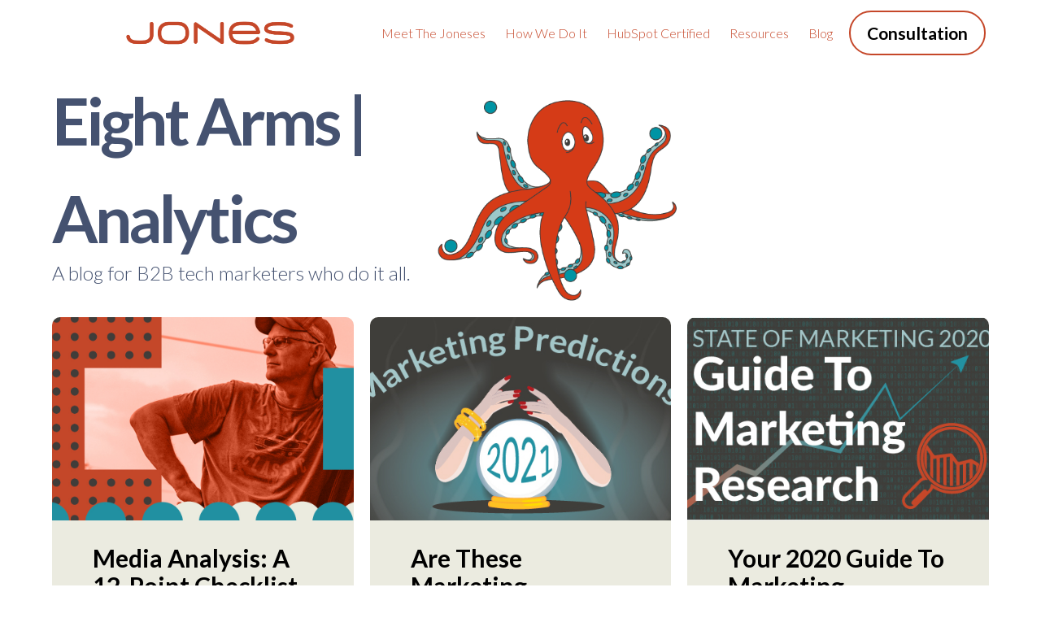

--- FILE ---
content_type: text/html; charset=UTF-8
request_url: https://www.jonespr.net/eight-arms-blog/topic/analytics
body_size: 9895
content:
<!doctype html><html lang="en-us"><head>
    <meta charset="utf-8">
    <title>Eight Arms | Analytics</title>
    <link rel="shortcut icon" href="https://www.jonespr.net/hubfs/Jones%20the%20Agency%20Website/Images/Site%20Wide%20Images/favicon-32x32.png">
    <meta name="description" content="Analytics | Eight Arms blog offers quick tips, in-depth how-to articles, and commentary on inbound marketing, business and more. ">
    
    
    
      
    
    
    
    <meta name="viewport" content="width=device-width, initial-scale=1">

    <script src="/hs/hsstatic/jquery-libs/static-1.1/jquery/jquery-1.7.1.js"></script>
<script>hsjQuery = window['jQuery'];</script>
    <meta property="og:description" content="Analytics | Eight Arms blog offers quick tips, in-depth how-to articles, and commentary on inbound marketing, business and more. ">
    <meta property="og:title" content="Eight Arms | Analytics">
    <meta name="twitter:description" content="Analytics | Eight Arms blog offers quick tips, in-depth how-to articles, and commentary on inbound marketing, business and more. ">
    <meta name="twitter:title" content="Eight Arms | Analytics">

    

    
    <style>
a.cta_button{-moz-box-sizing:content-box !important;-webkit-box-sizing:content-box !important;box-sizing:content-box !important;vertical-align:middle}.hs-breadcrumb-menu{list-style-type:none;margin:0px 0px 0px 0px;padding:0px 0px 0px 0px}.hs-breadcrumb-menu-item{float:left;padding:10px 0px 10px 10px}.hs-breadcrumb-menu-divider:before{content:'›';padding-left:10px}.hs-featured-image-link{border:0}.hs-featured-image{float:right;margin:0 0 20px 20px;max-width:50%}@media (max-width: 568px){.hs-featured-image{float:none;margin:0;width:100%;max-width:100%}}.hs-screen-reader-text{clip:rect(1px, 1px, 1px, 1px);height:1px;overflow:hidden;position:absolute !important;width:1px}
</style>

<link rel="stylesheet" href="https://www.jonespr.net/hubfs/hub_generated/template_assets/1/145509588010/1751647948774/template_JTA-main.min.css">
<link rel="stylesheet" href="https://www.jonespr.net/hubfs/hub_generated/template_assets/1/145509588016/1749731097952/template_JTA-blog.min.css">
<link rel="stylesheet" href="https://www.jonespr.net/hubfs/hub_generated/template_assets/1/145509356393/1749731092512/template_theme-overrides.min.css">
<link rel="stylesheet" href="https://www.jonespr.net/hubfs/hub_generated/module_assets/1/145509587999/1742853725645/module_menu.min.css">

  <style>
    #hs_cos_wrapper_navigation-primary .menu__link { color:#c54729; }

#hs_cos_wrapper_navigation-primary .menu__child-toggle-icon { border-top-color:#c54729; }

#hs_cos_wrapper_navigation-primary .menu .menu__link:hover,
#hs_cos_wrapper_navigation-primary .menu .menu__link:focus { color:#9d1f01; }

#hs_cos_wrapper_navigation-primary .menu__child-toggle-icon:hover,
#hs_cos_wrapper_navigation-primary .menu__child-toggle-icon:focus { border-top-color:#9d1f01; }

#hs_cos_wrapper_navigation-primary .menu .menu__link:active { color:#ed6f51; }

#hs_cos_wrapper_navigation-primary .menu__child-toggle-icon:active { border-top-color:#ed6f51; }

#hs_cos_wrapper_navigation-primary .menu .menu__item--depth-1>.menu__link--active-link:after { background-color:#c54729; }

#hs_cos_wrapper_navigation-primary .menu .menu__submenu {
  border:1px solid #c54729;
  background-color:rgba(255,255,255,1.0);
}

@media (min-width:767px) {
  #hs_cos_wrapper_navigation-primary .menu__submenu--level-2>.menu__item:first-child:before {
    border:1px solid #c54729;
    background-color:rgba(255,255,255,1.0);
  }
}

#hs_cos_wrapper_navigation-primary .menu__submenu .menu__link,
#hs_cos_wrapper_navigation-primary .menu__submenu .menu__link:hover,
#hs_cos_wrapper_navigation-primary .menu__submenu .menu__link:focus {
  background-color:rgba(255,255,255,1.0);
  color:#c54729;
}

#hs_cos_wrapper_navigation-primary .menu__submenu .menu__child-toggle-icon,
#hs_cos_wrapper_navigation-primary .menu__submenu .menu__child-toggle-icon:hover,
#hs_cos_wrapper_navigation-primary .menu__submenu .menu__child-toggle-icon:focus { border-top-color:#c54729; }

  </style>

<link rel="stylesheet" href="https://www.jonespr.net/hubfs/hub_generated/module_assets/1/145937294741/1742853728276/module_JTA_Footer_Module.min.css">
<style>
  @font-face {
    font-family: "Lato";
    font-weight: 700;
    font-style: normal;
    font-display: swap;
    src: url("/_hcms/googlefonts/Lato/700.woff2") format("woff2"), url("/_hcms/googlefonts/Lato/700.woff") format("woff");
  }
  @font-face {
    font-family: "Lato";
    font-weight: 300;
    font-style: normal;
    font-display: swap;
    src: url("/_hcms/googlefonts/Lato/300.woff2") format("woff2"), url("/_hcms/googlefonts/Lato/300.woff") format("woff");
  }
  @font-face {
    font-family: "Lato";
    font-weight: 400;
    font-style: normal;
    font-display: swap;
    src: url("/_hcms/googlefonts/Lato/regular.woff2") format("woff2"), url("/_hcms/googlefonts/Lato/regular.woff") format("woff");
  }
  @font-face {
    font-family: "Lato";
    font-weight: 700;
    font-style: normal;
    font-display: swap;
    src: url("/_hcms/googlefonts/Lato/700.woff2") format("woff2"), url("/_hcms/googlefonts/Lato/700.woff") format("woff");
  }
</style>

<!-- Editor Styles -->
<style id="hs_editor_style" type="text/css">
#hs_cos_wrapper_widget_1700171511315  { display: block !important; padding-top: 12px !important }
.footer-row-0-force-full-width-section > .row-fluid {
  max-width: none !important;
}
/* HubSpot Non-stacked Media Query Styles */
@media (min-width:768px) {
  .footer-column-1-row-0-vertical-alignment > .row-fluid {
    display: -ms-flexbox !important;
    -ms-flex-direction: row;
    display: flex !important;
    flex-direction: row;
  }
  .cell_17001715114893-vertical-alignment {
    display: -ms-flexbox !important;
    -ms-flex-direction: column !important;
    -ms-flex-pack: center !important;
    display: flex !important;
    flex-direction: column !important;
    justify-content: center !important;
  }
  .cell_17001715114893-vertical-alignment > div {
    flex-shrink: 0 !important;
  }
  .cell_1700171511489-vertical-alignment {
    display: -ms-flexbox !important;
    -ms-flex-direction: column !important;
    -ms-flex-pack: center !important;
    display: flex !important;
    flex-direction: column !important;
    justify-content: center !important;
  }
  .cell_1700171511489-vertical-alignment > div {
    flex-shrink: 0 !important;
  }
}
/* HubSpot Styles (default) */
.footer-row-0-padding {
  padding-top: 20px !important;
  padding-bottom: 20px !important;
}
.footer-column-1-row-0-margin {
  margin-top: 12px !important;
  margin-bottom: 12px !important;
}
</style>
    

    
<!--  Added by GoogleAnalytics integration -->
<script>
var _hsp = window._hsp = window._hsp || [];
_hsp.push(['addPrivacyConsentListener', function(consent) { if (consent.allowed || (consent.categories && consent.categories.analytics)) {
  (function(i,s,o,g,r,a,m){i['GoogleAnalyticsObject']=r;i[r]=i[r]||function(){
  (i[r].q=i[r].q||[]).push(arguments)},i[r].l=1*new Date();a=s.createElement(o),
  m=s.getElementsByTagName(o)[0];a.async=1;a.src=g;m.parentNode.insertBefore(a,m)
})(window,document,'script','//www.google-analytics.com/analytics.js','ga');
  ga('create','UA-64662204-1','auto');
  ga('send','pageview');
}}]);
</script>

<!-- /Added by GoogleAnalytics integration -->


<link href="http://fonts.googleapis.com/css?family=Open+Sans:400,600,700,800" rel="stylesheet" type="text/css">

<meta name="p:domain_verify" content="4a0fe5ec6aea9091c6bb0e74f4f6e8e4">

<meta property="og:type" content="blog">
<meta name="twitter:card" content="summary">
<meta name="twitter:domain" content="www.jonespr.net">
<link rel="alternate" type="application/rss+xml" href="https://www.jonespr.net/eight-arms-blog/rss.xml">

<meta http-equiv="content-language" content="en-us">




<meta name="twitter:site" content="@kcjonespr">
<link rel="next" href="https://www.jonespr.net/eight-arms-blog/topic/analytics/page/2">
  <meta name="generator" content="HubSpot"></head>
  <body>
    <div class="body-wrapper   hs-blog-id-840328032 hs-blog-listing hs-content-path-eight-arms-blog-topic-analytics hs-blog-name-eight-arms-blog">
      
        <div data-global-resource-path="Jones_The_Agency/templates/partials/header.html">
<header class="header">

  

  <a href="#main-content" class="header__skip">Skip to content</a>

  

  <div class="container-fluid content-wrapper">
<div class="row-fluid-wrapper">
<div class="row-fluid">
<div class="span12 widget-span widget-type-cell " style="" data-widget-type="cell" data-x="0" data-w="12">

</div><!--end widget-span -->
</div>
</div>
</div>

  

<div class="header__container content-wrapper">
  <div class="logo_nav_row">
    
  <div class="header-logo-containter">
    <div class="header__logo header__logo--main">
      <div id="hs_cos_wrapper_site_logo" class="hs_cos_wrapper hs_cos_wrapper_widget hs_cos_wrapper_type_module widget-type-logo" style="" data-hs-cos-general-type="widget" data-hs-cos-type="module">
  






















  <span id="hs_cos_wrapper_site_logo_hs_logo_widget" class="hs_cos_wrapper hs_cos_wrapper_widget hs_cos_wrapper_type_logo" style="" data-hs-cos-general-type="widget" data-hs-cos-type="logo"><a href="//www.jonespr.net" id="hs-link-site_logo_hs_logo_widget" style="border-width:0px;border:0px;"><img src="https://www.jonespr.net/hs-fs/hubfs/Jones(RGB)-1.png?width=1652&amp;height=294&amp;name=Jones(RGB)-1.png" class="hs-image-widget " height="294" style="height: auto;width:1652px;border-width:0px;border:0px;" width="1652" alt="Jones(RGB)-1.png" title="Jones(RGB)-1.png" loading="eager" srcset="https://www.jonespr.net/hs-fs/hubfs/Jones(RGB)-1.png?width=826&amp;height=147&amp;name=Jones(RGB)-1.png 826w, https://www.jonespr.net/hs-fs/hubfs/Jones(RGB)-1.png?width=1652&amp;height=294&amp;name=Jones(RGB)-1.png 1652w, https://www.jonespr.net/hs-fs/hubfs/Jones(RGB)-1.png?width=2478&amp;height=441&amp;name=Jones(RGB)-1.png 2478w, https://www.jonespr.net/hs-fs/hubfs/Jones(RGB)-1.png?width=3304&amp;height=588&amp;name=Jones(RGB)-1.png 3304w, https://www.jonespr.net/hs-fs/hubfs/Jones(RGB)-1.png?width=4130&amp;height=735&amp;name=Jones(RGB)-1.png 4130w, https://www.jonespr.net/hs-fs/hubfs/Jones(RGB)-1.png?width=4956&amp;height=882&amp;name=Jones(RGB)-1.png 4956w" sizes="(max-width: 1652px) 100vw, 1652px"></a></span>
</div>
    </div>
   </div>
    

   


      

      <div class="header__row-2">
        <div class="header--toggle header__navigation--toggle"></div>
        
        
        <div class="header__close--toggle"></div>
        <div class="header__navigation header--element">
          <div id="hs_cos_wrapper_navigation-primary" class="hs_cos_wrapper hs_cos_wrapper_widget hs_cos_wrapper_type_module" style="" data-hs-cos-general-type="widget" data-hs-cos-type="module">









<nav class="menu menu--desktop" aria-label="Main menu">
  <ul class="menu__wrapper no-list">
    

  

  

  
    
    <li class="menu__item menu__item--depth-1  hs-skip-lang-url-rewrite">
      
        <a class="menu__link   " href="https://www.jonespr.net/meet-the-joneses">Meet the Joneses</a>
      
      
    </li>
  
  
    
    <li class="menu__item menu__item--depth-1  hs-skip-lang-url-rewrite">
      
        <a class="menu__link   " href="https://www.jonespr.net/how-we-do-it">How We Do It</a>
      
      
    </li>
  
  
    
    <li class="menu__item menu__item--depth-1  hs-skip-lang-url-rewrite">
      
        <a class="menu__link   " href="https://www.jonespr.net/certified-partner">HubSpot Certified</a>
      
      
    </li>
  
  
    
    <li class="menu__item menu__item--depth-1  hs-skip-lang-url-rewrite">
      
        <a class="menu__link   " href="https://www.jonespr.net/marketing-resources">Resources</a>
      
      
    </li>
  
  
    
    <li class="menu__item menu__item--depth-1  hs-skip-lang-url-rewrite">
      
        <a class="menu__link   " href="https://www.jonespr.net/eight-arms-blog">Blog</a>
      
      
    </li>
  
  


  </ul>
</nav>



<nav class="menu menu--mobile" aria-label="Main menu">
  <ul class="menu__wrapper no-list">
    

  

  

  
    
    <li class="menu__item menu__item--depth-1  hs-skip-lang-url-rewrite">
      
        <a class="menu__link   " href="https://www.jonespr.net/meet-the-joneses">Meet the Joneses</a>
      
      
    </li>
  
  
    
    <li class="menu__item menu__item--depth-1  hs-skip-lang-url-rewrite">
      
        <a class="menu__link   " href="https://www.jonespr.net/how-we-do-it">How We Do It</a>
      
      
    </li>
  
  
    
    <li class="menu__item menu__item--depth-1  hs-skip-lang-url-rewrite">
      
        <a class="menu__link   " href="https://www.jonespr.net/certified-partner">HubSpot Certified</a>
      
      
    </li>
  
  
    
    <li class="menu__item menu__item--depth-1  hs-skip-lang-url-rewrite">
      
        <a class="menu__link   " href="https://www.jonespr.net/marketing-resources">Resources</a>
      
      
    </li>
  
  
    
    <li class="menu__item menu__item--depth-1  hs-skip-lang-url-rewrite">
      
        <a class="menu__link   " href="https://www.jonespr.net/eight-arms-blog">Blog</a>
      
      
    </li>
  
  


  </ul>
</nav></div>
        </div>
       </div>
  </div>

        <div class="header-consult">
          <div id="hs_cos_wrapper_module_170008499411417" class="hs_cos_wrapper hs_cos_wrapper_widget hs_cos_wrapper_type_module" style="" data-hs-cos-general-type="widget" data-hs-cos-type="module"><span id="hs_cos_wrapper_module_170008499411417_" class="hs_cos_wrapper hs_cos_wrapper_widget hs_cos_wrapper_type_cta" style="" data-hs-cos-general-type="widget" data-hs-cos-type="cta"><!--HubSpot Call-to-Action Code --><span class="hs-cta-wrapper" id="hs-cta-wrapper-41079125-f558-4a72-99c4-80500e404a4b"><span class="hs-cta-node hs-cta-41079125-f558-4a72-99c4-80500e404a4b" id="hs-cta-41079125-f558-4a72-99c4-80500e404a4b"><!--[if lte IE 8]><div id="hs-cta-ie-element"></div><![endif]--><a href="https://cta-redirect.hubspot.com/cta/redirect/402746/41079125-f558-4a72-99c4-80500e404a4b"><img class="hs-cta-img" id="hs-cta-img-41079125-f558-4a72-99c4-80500e404a4b" style="border-width:0px;" src="https://no-cache.hubspot.com/cta/default/402746/41079125-f558-4a72-99c4-80500e404a4b.png" alt="Consultation"></a></span><script charset="utf-8" src="/hs/cta/cta/current.js"></script><script type="text/javascript"> hbspt.cta._relativeUrls=true;hbspt.cta.load(402746, '41079125-f558-4a72-99c4-80500e404a4b', {"useNewLoader":"true","region":"na1"}); </script></span><!-- end HubSpot Call-to-Action Code --></span></div>
        </div>
</div>
  

  

  <div class="container-fluid content-wrapper">
<div class="row-fluid-wrapper">
<div class="row-fluid">
<div class="span12 widget-span widget-type-cell " style="" data-widget-type="cell" data-x="0" data-w="12">

</div><!--end widget-span -->
</div>
</div>
</div>

</header></div>
      

      

      <main id="main-content" class="body-container-wrapper">
        


<main>
<div data-el="column-container" class="column-container">
  <div class="blog-header-containter">
    <div class="blog-header-text">
      <div class="blog-header-color">Eight Arms | Analytics</div>
      <h3 class="blog-subhead-text">A blog for B2B tech marketers who do it all.</h3>
    </div>
    <div class="blog-header-image">
      <img src="https://www.jonespr.net/hubfs/Website%20Images/Octavia%20Webpage/Octavia%20Header%20Image%20Trans%20BKGD.png" alt="Octavia" class="blog-header-image-size">
    </div>
  </div>
  <div data-el="top-9-posts">
    
    
    
    
    
    <div class="md:grid-cols-2 lg:grid-cols-3  lg:gap-4 grid grid-cols-1 gap-6">
      

      <div data-el="clickable-card" class="blog-tan-background relative rounded-borders">

        <div class="lg:items-start flex flex-col items-center justify-between">

          <div class="card-image flex items-center justify-center w-full" style="height: 250px;">
            
            <img src="https://www.jonespr.net/hubfs/JPR-BlogHeaderImages2023-03-4.jpg" alt="Media Analysis: A 12-Point Checklist" class="object-cover w-full h-full round-top-corners">
            
          </div>

          <div class="lg:h-full lg:flex lg:flex-col lg:justify-between lg:px-10 p-6">
            <div>
              <a href="https://www.jonespr.net/eight-arms-blog/media-audits-a-12-point-checklist" class=" text-lg font-extrabold" style="line-height: 1.1; color:black;">Media Analysis: A 12-Point Checklist</a>
            </div>
          </div>

        </div>
      </div>

      
    
    
    
    
    

      <div data-el="clickable-card" class="blog-tan-background relative rounded-borders">

        <div class="lg:items-start flex flex-col items-center justify-between">

          <div class="card-image flex items-center justify-center w-full" style="height: 250px;">
            
            <img src="https://www.jonespr.net/hubfs/March%203%20Blog%20Header-01%20(1).jpg" alt="Are These Marketing Predictions for 2021 Coming True?" class="object-cover w-full h-full round-top-corners">
            
          </div>

          <div class="lg:h-full lg:flex lg:flex-col lg:justify-between lg:px-10 p-6">
            <div>
              <a href="https://www.jonespr.net/eight-arms-blog/marketing-predictions-coming-true" class=" text-lg font-extrabold" style="line-height: 1.1; color:black;">Are These Marketing Predictions for 2021 Coming True?</a>
            </div>
          </div>

        </div>
      </div>

      
    
    
    
    
    

      <div data-el="clickable-card" class="blog-tan-background relative rounded-borders">

        <div class="lg:items-start flex flex-col items-center justify-between">

          <div class="card-image flex items-center justify-center w-full" style="height: 250px;">
            
            <img src="https://www.jonespr.net/hubfs/Blog_Images/December%202020/Dec%208%20Blog%20Header-01.jpg" alt="Your 2020 Guide To Marketing Research and the State of Marketing" class="object-cover w-full h-full round-top-corners">
            
          </div>

          <div class="lg:h-full lg:flex lg:flex-col lg:justify-between lg:px-10 p-6">
            <div>
              <a href="https://www.jonespr.net/eight-arms-blog/2020-guide-to-market-research-strategy" class=" text-lg font-extrabold" style="line-height: 1.1; color:black;">Your 2020 Guide To Marketing Research and the State of Marketing</a>
            </div>
          </div>

        </div>
      </div>

      
    
    
    
    
    

      <div data-el="clickable-card" class="blog-tan-background relative rounded-borders">

        <div class="lg:items-start flex flex-col items-center justify-between">

          <div class="card-image flex items-center justify-center w-full" style="height: 250px;">
            
            <img src="https://www.jonespr.net/hubfs/Blog_Images/June%202020/June%2026%20blog%20header.jpg" alt="Your Marketing Measurement &amp; Reporting Checklist (infographic)" class="object-cover w-full h-full round-top-corners">
            
          </div>

          <div class="lg:h-full lg:flex lg:flex-col lg:justify-between lg:px-10 p-6">
            <div>
              <a href="https://www.jonespr.net/eight-arms-blog/your-marketing-measurement-reporting-checklist-infographic" class=" text-lg font-extrabold" style="line-height: 1.1; color:black;">Your Marketing Measurement &amp; Reporting Checklist (infographic)</a>
            </div>
          </div>

        </div>
      </div>

      
    
    
    
    
    

      <div data-el="clickable-card" class="blog-tan-background relative rounded-borders">

        <div class="lg:items-start flex flex-col items-center justify-between">

          <div class="card-image flex items-center justify-center w-full" style="height: 250px;">
            
            <img src="https://www.jonespr.net/hubfs/May5%20Blog%20Image.png" alt="Why And How To Set Goals For Your Content Marketing Campaigns" class="object-cover w-full h-full round-top-corners">
            
          </div>

          <div class="lg:h-full lg:flex lg:flex-col lg:justify-between lg:px-10 p-6">
            <div>
              <a href="https://www.jonespr.net/eight-arms-blog/why-and-how-to-set-goals-for-your-content-marketing-campaigns" class=" text-lg font-extrabold" style="line-height: 1.1; color:black;">Why And How To Set Goals For Your Content Marketing Campaigns</a>
            </div>
          </div>

        </div>
      </div>

      
    
    
    
    
    

      <div data-el="clickable-card" class="blog-tan-background relative rounded-borders">

        <div class="lg:items-start flex flex-col items-center justify-between">

          <div class="card-image flex items-center justify-center w-full" style="height: 250px;">
            
            <img src="https://www.jonespr.net/hubfs/april%2022%20blog%20post-b2b-marketing.png" alt="B2B Content Marketing Statistics For 2020" class="object-cover w-full h-full round-top-corners">
            
          </div>

          <div class="lg:h-full lg:flex lg:flex-col lg:justify-between lg:px-10 p-6">
            <div>
              <a href="https://www.jonespr.net/eight-arms-blog/b2b-content-marketing-statistics-for-2020" class=" text-lg font-extrabold" style="line-height: 1.1; color:black;">B2B Content Marketing Statistics For 2020</a>
            </div>
          </div>

        </div>
      </div>

      
    
    
    
    
    

      <div data-el="clickable-card" class="blog-tan-background relative rounded-borders">

        <div class="lg:items-start flex flex-col items-center justify-between">

          <div class="card-image flex items-center justify-center w-full" style="height: 250px;">
            
            <img src="https://www.jonespr.net/hubfs/jones_blog_header_conversion_rate_success_2.13.2020.png" alt="An Inside Look At Our Lead Generation Superstars" class="object-cover w-full h-full round-top-corners">
            
          </div>

          <div class="lg:h-full lg:flex lg:flex-col lg:justify-between lg:px-10 p-6">
            <div>
              <a href="https://www.jonespr.net/eight-arms-blog/an-inside-look-at-our-lead-generation-superstars" class=" text-lg font-extrabold" style="line-height: 1.1; color:black;">An Inside Look At Our Lead Generation Superstars</a>
            </div>
          </div>

        </div>
      </div>

      
    
    
    
    
    

      <div data-el="clickable-card" class="blog-tan-background relative rounded-borders">

        <div class="lg:items-start flex flex-col items-center justify-between">

          <div class="card-image flex items-center justify-center w-full" style="height: 250px;">
            
            <img src="https://www.jonespr.net/hubfs/What%20Do%20You%20Know%20About%20Your%20Marketing%20Content_.png" alt="What Do You Know About Your Marketing Content?" class="object-cover w-full h-full round-top-corners">
            
          </div>

          <div class="lg:h-full lg:flex lg:flex-col lg:justify-between lg:px-10 p-6">
            <div>
              <a href="https://www.jonespr.net/eight-arms-blog/what-do-you-know-about-your-marketing-content" class=" text-lg font-extrabold" style="line-height: 1.1; color:black;">What Do You Know About Your Marketing Content?</a>
            </div>
          </div>

        </div>
      </div>

      
    
    
    
    
    

      <div data-el="clickable-card" class="blog-tan-background relative rounded-borders">

        <div class="lg:items-start flex flex-col items-center justify-between">

          <div class="card-image flex items-center justify-center w-full" style="height: 250px;">
            
            <img src="https://www.jonespr.net/hubfs/Lessons%20From%2015%20Years_%20First%2c%20You%20Have%20To%20Do%20The%20Data%20Work%20.png" alt="Lessons From 15 Years: First, You Have To Do The Data Work" class="object-cover w-full h-full round-top-corners">
            
          </div>

          <div class="lg:h-full lg:flex lg:flex-col lg:justify-between lg:px-10 p-6">
            <div>
              <a href="https://www.jonespr.net/eight-arms-blog/lessons-from-15-years-first-you-have-to-do-the-data-work" class=" text-lg font-extrabold" style="line-height: 1.1; color:black;">Lessons From 15 Years: First, You Have To Do The Data Work</a>
            </div>
          </div>

        </div>
      </div>

      
    
    
    
    
    

      <div data-el="clickable-card" class="blog-tan-background relative rounded-borders">

        <div class="lg:items-start flex flex-col items-center justify-between">

          <div class="card-image flex items-center justify-center w-full" style="height: 250px;">
            
            <img src="https://www.jonespr.net/hubfs/Are%20You%20Measuring%20Your%20CTA%20Success_%203%20Metrics%20To%20Track.png" alt="Are You Measuring Your CTA Success? 3 Metrics To Track" class="object-cover w-full h-full round-top-corners">
            
          </div>

          <div class="lg:h-full lg:flex lg:flex-col lg:justify-between lg:px-10 p-6">
            <div>
              <a href="https://www.jonespr.net/eight-arms-blog/are-you-measuring-your-cta-success-3-metrics-to-track" class=" text-lg font-extrabold" style="line-height: 1.1; color:black;">Are You Measuring Your CTA Success? 3 Metrics To Track</a>
            </div>
          </div>

        </div>
      </div>

      
    </div>
    
    
    
  </div>

            
                <div class="gap-x-4 lg:text-2xl flex items-center justify-center pb-12 margin-top-20">
                    
                    
                        
                    

                    <!-- <a class="flex items-center justify-center text-hidden blog-pagination__link blog-pagination__prev-link blog-pagination__prev-link--disabled" href="https://www.jonespr.net/eight-arms-blog/topic/analytics/page/0">
                        Prev
                    </a> -->
                    
                        
                        
                            <h4>
                              <a class="blog-pagination__link blog-pagination__number-link blog-pagination__link--active" style="font-size:20px;" href="https://www.jonespr.net/eight-arms-blog/topic/analytics/page/1">
                                    1
                              </a> </h4>
                        
                    
                        
                        
                            <h4>
                              <a class="blog-pagination__link blog-pagination__number-link " style="font-size:20px;" href="https://www.jonespr.net/eight-arms-blog/topic/analytics/page/2">
                                    2
                              </a> </h4>
                        
                    
                        
                        
                            <h4>
                              <a class="blog-pagination__link blog-pagination__number-link " style="font-size:20px;" href="https://www.jonespr.net/eight-arms-blog/topic/analytics/page/3">
                                    3
                              </a> </h4>
                        
                    
                        
                        
                            <h4>
                              <a class="blog-pagination__link blog-pagination__number-link " style="font-size:20px;" href="https://www.jonespr.net/eight-arms-blog/topic/analytics/page/4">
                                    4
                              </a> </h4>
                        
                    
                        
                        
                            <h4>
                              <a class="blog-pagination__link blog-pagination__number-link " style="font-size:20px;" href="https://www.jonespr.net/eight-arms-blog/topic/analytics/page/5">
                                    5
                              </a> </h4>
                        
                    
                   <!-- <a class="flex items-center justify-center text-hidden blog-pagination__link blog-pagination__next-link " href="https://www.jonespr.net/eight-arms-blog/topic/analytics/page/2">
                        Next
                    </a> -->
                </div>
            
            
  
  <!-- this is the popular post seciton for the full mobile  display -->
    <div class="popular-posts-mobile">
              <div>
          <form style="background-color: white;" action="https://www.google.com/search" method="GET">
          <label for="search-query" class="search-header-text">Search Eigth Arms:</label>
          <input style="margin-bottom: 20px; font-size: 14px;" type="text" id="search-query" name="q" placeholder="Type your search here                                                           🔍">
          <input type="hidden" name="sitesearch" value="https://www.jonespr.net/eight-arms-blog">
          <!--<div class="search-button">
            <input type="submit" value="Search">
            </div>-->
            
        </form>
        </div>
      <div class="popular-posts-mobile-header">
      <h2>Popular Posts</h2>
      </div>
        
        <!-- I think I can remove: ["internet-of-things", "emergency-services", "voice-to-cloud", "customer-care"], from above-->
        
      </div>
  
           <!-- <div class="centered-text">
              <h3 class="lg:text-3xl xl:text-4xl mb-6 text-2xl font-extrabold">Browse by Category</h3>
            </div>
            <div class="md:grid-cols-2 lg:grid-cols-3 2xl:grid-cols-4 lg:gap-4 lg:pb-12 xl:pb-24 grid grid-cols-1 gap-6 pb-6">
                
                
                <div class="flex items-center justify-center p-6 catagory-buttons">
                    <a class="gap-x-3 lg:text-xl inline-flex items-center" href="https://www.jonespr.net/eight-arms-blog/topic/strategy" style="color: #fff">
                        <div class="rounded-full strategy"></div>
                        Strategy
                    </a>
                </div>
                
                <div class="flex items-center justify-center p-6 catagory-buttons">
                    <a class="gap-x-3 lg:text-xl inline-flex items-center" href="https://www.jonespr.net/eight-arms-blog/topic/content" style="color: #fff">
                        <div class="rounded-full content"></div>
                        Content
                    </a>
                </div>
                
                <div class="flex items-center justify-center p-6 catagory-buttons">
                    <a class="gap-x-3 lg:text-xl inline-flex items-center" href="https://www.jonespr.net/eight-arms-blog/topic/social-media" style="color: #fff">
                        <div class="rounded-full social-media"></div>
                        Social Media
                    </a>
                </div>
                
                <div class="flex items-center justify-center p-6 catagory-buttons">
                    <a class="gap-x-3 lg:text-xl inline-flex items-center" href="https://www.jonespr.net/eight-arms-blog/topic/inbound-marketing" style="color: #fff">
                        <div class="rounded-full inbound-marketing"></div>
                        Inbound Marketing
                    </a>
                </div>
                
                <div class="flex items-center justify-center p-6 catagory-buttons">
                    <a class="gap-x-3 lg:text-xl inline-flex items-center" href="https://www.jonespr.net/eight-arms-blog/topic/business-blog" style="color: #fff">
                        <div class="rounded-full business-blog"></div>
                        Business Blog
                    </a>
                </div>
                
                <div class="flex items-center justify-center p-6 catagory-buttons">
                    <a class="gap-x-3 lg:text-xl inline-flex items-center" href="https://www.jonespr.net/eight-arms-blog/topic/planning" style="color: #fff">
                        <div class="rounded-full planning"></div>
                        Planning
                    </a>
                </div>
                
                <div class="flex items-center justify-center p-6 catagory-buttons">
                    <a class="gap-x-3 lg:text-xl inline-flex items-center" href="https://www.jonespr.net/eight-arms-blog/topic/lead-generation" style="color: #fff">
                        <div class="rounded-full lead-generation"></div>
                        Lead Generation
                    </a>
                </div>
                
                <div class="flex items-center justify-center p-6 catagory-buttons">
                    <a class="gap-x-3 lg:text-xl inline-flex items-center" href="https://www.jonespr.net/eight-arms-blog/topic/website" style="color: #fff">
                        <div class="rounded-full website"></div>
                        Website
                    </a>
                </div>
                
                <div class="flex items-center justify-center p-6 catagory-buttons">
                    <a class="gap-x-3 lg:text-xl inline-flex items-center" href="https://www.jonespr.net/eight-arms-blog/topic/seo" style="color: #fff">
                        <div class="rounded-full seo"></div>
                        SEO
                    </a>
                </div>
                
                <div class="flex items-center justify-center p-6 catagory-buttons">
                    <a class="gap-x-3 lg:text-xl inline-flex items-center" href="https://www.jonespr.net/eight-arms-blog/topic/lead-nurturing" style="color: #fff">
                        <div class="rounded-full lead-nurturing"></div>
                        Lead Nurturing
                    </a>
                </div>
                
                <div class="flex items-center justify-center p-6 catagory-buttons">
                    <a class="gap-x-3 lg:text-xl inline-flex items-center" href="https://www.jonespr.net/eight-arms-blog/topic/metrics" style="color: #fff">
                        <div class="rounded-full metrics"></div>
                        Metrics
                    </a>
                </div>
                
                <div class="flex items-center justify-center p-6 catagory-buttons">
                    <a class="gap-x-3 lg:text-xl inline-flex items-center" href="https://www.jonespr.net/eight-arms-blog/topic/writing" style="color: #fff">
                        <div class="rounded-full writing"></div>
                        Writing
                    </a>
                </div>
                
                <div class="flex items-center justify-center p-6 catagory-buttons">
                    <a class="gap-x-3 lg:text-xl inline-flex items-center" href="https://www.jonespr.net/eight-arms-blog/topic/public-relations" style="color: #fff">
                        <div class="rounded-full public-relations"></div>
                        Public Relations
                    </a>
                </div>
                
                <div class="flex items-center justify-center p-6 catagory-buttons">
                    <a class="gap-x-3 lg:text-xl inline-flex items-center" href="https://www.jonespr.net/eight-arms-blog/topic/branding" style="color: #fff">
                        <div class="rounded-full branding"></div>
                        Branding
                    </a>
                </div>
                
                <div class="flex items-center justify-center p-6 catagory-buttons">
                    <a class="gap-x-3 lg:text-xl inline-flex items-center" href="https://www.jonespr.net/eight-arms-blog/topic/content-strategy" style="color: #fff">
                        <div class="rounded-full content-strategy"></div>
                        Content Strategy
                    </a>
                </div>
                
                <div class="flex items-center justify-center p-6 catagory-buttons">
                    <a class="gap-x-3 lg:text-xl inline-flex items-center" href="https://www.jonespr.net/eight-arms-blog/topic/infographics" style="color: #fff">
                        <div class="rounded-full infographics"></div>
                        Infographics
                    </a>
                </div>
                
                <div class="flex items-center justify-center p-6 catagory-buttons">
                    <a class="gap-x-3 lg:text-xl inline-flex items-center" href="https://www.jonespr.net/eight-arms-blog/topic/analytics" style="color: #fff">
                        <div class="rounded-full analytics"></div>
                        Analytics
                    </a>
                </div>
                
                <div class="flex items-center justify-center p-6 catagory-buttons">
                    <a class="gap-x-3 lg:text-xl inline-flex items-center" href="https://www.jonespr.net/eight-arms-blog/topic/hubspot" style="color: #fff">
                        <div class="rounded-full hubspot"></div>
                        HubSpot
                    </a>
                </div>
                
                <div class="flex items-center justify-center p-6 catagory-buttons">
                    <a class="gap-x-3 lg:text-xl inline-flex items-center" href="https://www.jonespr.net/eight-arms-blog/topic/sales-funnel" style="color: #fff">
                        <div class="rounded-full sales-funnel"></div>
                        Sales Funnel
                    </a>
                </div>
                
                <div class="flex items-center justify-center p-6 catagory-buttons">
                    <a class="gap-x-3 lg:text-xl inline-flex items-center" href="https://www.jonespr.net/eight-arms-blog/topic/content-creation" style="color: #fff">
                        <div class="rounded-full content-creation"></div>
                        Content Creation
                    </a>
                </div>
                
                <div class="flex items-center justify-center p-6 catagory-buttons">
                    <a class="gap-x-3 lg:text-xl inline-flex items-center" href="https://www.jonespr.net/eight-arms-blog/topic/calls-to-action" style="color: #fff">
                        <div class="rounded-full calls-to-action"></div>
                        Calls-to-action
                    </a>
                </div>
                
                <div class="flex items-center justify-center p-6 catagory-buttons">
                    <a class="gap-x-3 lg:text-xl inline-flex items-center" href="https://www.jonespr.net/eight-arms-blog/topic/video" style="color: #fff">
                        <div class="rounded-full video"></div>
                        Video
                    </a>
                </div>
                
                <div class="flex items-center justify-center p-6 catagory-buttons">
                    <a class="gap-x-3 lg:text-xl inline-flex items-center" href="https://www.jonespr.net/eight-arms-blog/topic/statistics" style="color: #fff">
                        <div class="rounded-full statistics"></div>
                        Statistics
                    </a>
                </div>
                
                <div class="flex items-center justify-center p-6 catagory-buttons">
                    <a class="gap-x-3 lg:text-xl inline-flex items-center" href="https://www.jonespr.net/eight-arms-blog/topic/landing-pages" style="color: #fff">
                        <div class="rounded-full landing-pages"></div>
                        Landing Pages
                    </a>
                </div>
                
                <div class="flex items-center justify-center p-6 catagory-buttons">
                    <a class="gap-x-3 lg:text-xl inline-flex items-center" href="https://www.jonespr.net/eight-arms-blog/topic/email" style="color: #fff">
                        <div class="rounded-full email"></div>
                        Email
                    </a>
                </div>
                
                <div class="flex items-center justify-center p-6 catagory-buttons">
                    <a class="gap-x-3 lg:text-xl inline-flex items-center" href="https://www.jonespr.net/eight-arms-blog/topic/healthcare-marketing" style="color: #fff">
                        <div class="rounded-full healthcare-marketing"></div>
                        Healthcare Marketing
                    </a>
                </div>
                
                <div class="flex items-center justify-center p-6 catagory-buttons">
                    <a class="gap-x-3 lg:text-xl inline-flex items-center" href="https://www.jonespr.net/eight-arms-blog/topic/audits" style="color: #fff">
                        <div class="rounded-full audits"></div>
                        Audits
                    </a>
                </div>
                
                <div class="flex items-center justify-center p-6 catagory-buttons">
                    <a class="gap-x-3 lg:text-xl inline-flex items-center" href="https://www.jonespr.net/eight-arms-blog/topic/personas" style="color: #fff">
                        <div class="rounded-full personas"></div>
                        Personas
                    </a>
                </div>
                
                <div class="flex items-center justify-center p-6 catagory-buttons">
                    <a class="gap-x-3 lg:text-xl inline-flex items-center" href="https://www.jonespr.net/eight-arms-blog/topic/client-success-stories" style="color: #fff">
                        <div class="rounded-full client-success-stories"></div>
                        Client Success Stories
                    </a>
                </div>
                
                <div class="flex items-center justify-center p-6 catagory-buttons">
                    <a class="gap-x-3 lg:text-xl inline-flex items-center" href="https://www.jonespr.net/eight-arms-blog/topic/campaign-planning" style="color: #fff">
                        <div class="rounded-full campaign-planning"></div>
                        Campaign Planning
                    </a>
                </div>
                
                <div class="flex items-center justify-center p-6 catagory-buttons">
                    <a class="gap-x-3 lg:text-xl inline-flex items-center" href="https://www.jonespr.net/eight-arms-blog/topic/content-marketing" style="color: #fff">
                        <div class="rounded-full content-marketing"></div>
                        Content Marketing
                    </a>
                </div>
                
                <div class="flex items-center justify-center p-6 catagory-buttons">
                    <a class="gap-x-3 lg:text-xl inline-flex items-center" href="https://www.jonespr.net/eight-arms-blog/topic/sales-marketing-alignment" style="color: #fff">
                        <div class="rounded-full sales-marketing-alignment"></div>
                        Sales-Marketing Alignment
                    </a>
                </div>
                
                <div class="flex items-center justify-center p-6 catagory-buttons">
                    <a class="gap-x-3 lg:text-xl inline-flex items-center" href="https://www.jonespr.net/eight-arms-blog/topic/collaboration" style="color: #fff">
                        <div class="rounded-full collaboration"></div>
                        Collaboration
                    </a>
                </div>
                
                <div class="flex items-center justify-center p-6 catagory-buttons">
                    <a class="gap-x-3 lg:text-xl inline-flex items-center" href="https://www.jonespr.net/eight-arms-blog/topic/marketing-lessons" style="color: #fff">
                        <div class="rounded-full marketing-lessons"></div>
                        Marketing Lessons
                    </a>
                </div>
                
                <div class="flex items-center justify-center p-6 catagory-buttons">
                    <a class="gap-x-3 lg:text-xl inline-flex items-center" href="https://www.jonespr.net/eight-arms-blog/topic/agency-partners" style="color: #fff">
                        <div class="rounded-full agency-partners"></div>
                        Agency Partners
                    </a>
                </div>
                
                <div class="flex items-center justify-center p-6 catagory-buttons">
                    <a class="gap-x-3 lg:text-xl inline-flex items-center" href="https://www.jonespr.net/eight-arms-blog/topic/management" style="color: #fff">
                        <div class="rounded-full management"></div>
                        Management
                    </a>
                </div>
                
                <div class="flex items-center justify-center p-6 catagory-buttons">
                    <a class="gap-x-3 lg:text-xl inline-flex items-center" href="https://www.jonespr.net/eight-arms-blog/topic/design" style="color: #fff">
                        <div class="rounded-full design"></div>
                        Design
                    </a>
                </div>
                
                <div class="flex items-center justify-center p-6 catagory-buttons">
                    <a class="gap-x-3 lg:text-xl inline-flex items-center" href="https://www.jonespr.net/eight-arms-blog/topic/personalization" style="color: #fff">
                        <div class="rounded-full personalization"></div>
                        Personalization
                    </a>
                </div>
                
                <div class="flex items-center justify-center p-6 catagory-buttons">
                    <a class="gap-x-3 lg:text-xl inline-flex items-center" href="https://www.jonespr.net/eight-arms-blog/topic/thought-leadership" style="color: #fff">
                        <div class="rounded-full thought-leadership"></div>
                        Thought Leadership
                    </a>
                </div>
                
                <div class="flex items-center justify-center p-6 catagory-buttons">
                    <a class="gap-x-3 lg:text-xl inline-flex items-center" href="https://www.jonespr.net/eight-arms-blog/topic/integrated-marketing-pr" style="color: #fff">
                        <div class="rounded-full integrated-marketing-pr"></div>
                        Integrated Marketing & PR
                    </a>
                </div>
                
                <div class="flex items-center justify-center p-6 catagory-buttons">
                    <a class="gap-x-3 lg:text-xl inline-flex items-center" href="https://www.jonespr.net/eight-arms-blog/topic/surveys" style="color: #fff">
                        <div class="rounded-full surveys"></div>
                        Surveys
                    </a>
                </div>
                
                <div class="flex items-center justify-center p-6 catagory-buttons">
                    <a class="gap-x-3 lg:text-xl inline-flex items-center" href="https://www.jonespr.net/eight-arms-blog/topic/bylined-articles" style="color: #fff">
                        <div class="rounded-full bylined-articles"></div>
                        Bylined Articles
                    </a>
                </div>
                
                <div class="flex items-center justify-center p-6 catagory-buttons">
                    <a class="gap-x-3 lg:text-xl inline-flex items-center" href="https://www.jonespr.net/eight-arms-blog/topic/closed-loop-marketing" style="color: #fff">
                        <div class="rounded-full closed-loop-marketing"></div>
                        Closed-Loop Marketing
                    </a>
                </div>
                
                <div class="flex items-center justify-center p-6 catagory-buttons">
                    <a class="gap-x-3 lg:text-xl inline-flex items-center" href="https://www.jonespr.net/eight-arms-blog/topic/lead-qualification" style="color: #fff">
                        <div class="rounded-full lead-qualification"></div>
                        Lead Qualification
                    </a>
                </div>
                
                <div class="flex items-center justify-center p-6 catagory-buttons">
                    <a class="gap-x-3 lg:text-xl inline-flex items-center" href="https://www.jonespr.net/eight-arms-blog/topic/service-level-agreements" style="color: #fff">
                        <div class="rounded-full service-level-agreements"></div>
                        Service Level Agreements
                    </a>
                </div>
                
                <div class="flex items-center justify-center p-6 catagory-buttons">
                    <a class="gap-x-3 lg:text-xl inline-flex items-center" href="https://www.jonespr.net/eight-arms-blog/topic/templates" style="color: #fff">
                        <div class="rounded-full templates"></div>
                        Templates
                    </a>
                </div>
                
                <div class="flex items-center justify-center p-6 catagory-buttons">
                    <a class="gap-x-3 lg:text-xl inline-flex items-center" href="https://www.jonespr.net/eight-arms-blog/topic/a-b-testing" style="color: #fff">
                        <div class="rounded-full a-b-testing"></div>
                        A/B Testing
                    </a>
                </div>
                
                <div class="flex items-center justify-center p-6 catagory-buttons">
                    <a class="gap-x-3 lg:text-xl inline-flex items-center" href="https://www.jonespr.net/eight-arms-blog/topic/b2b-marketing" style="color: #fff">
                        <div class="rounded-full b2b-marketing"></div>
                        B2B Marketing
                    </a>
                </div>
                
                <div class="flex items-center justify-center p-6 catagory-buttons">
                    <a class="gap-x-3 lg:text-xl inline-flex items-center" href="https://www.jonespr.net/eight-arms-blog/topic/enterprise-software" style="color: #fff">
                        <div class="rounded-full enterprise-software"></div>
                        Enterprise Software
                    </a>
                </div>
                
                <div class="flex items-center justify-center p-6 catagory-buttons">
                    <a class="gap-x-3 lg:text-xl inline-flex items-center" href="https://www.jonespr.net/eight-arms-blog/topic/resourcing" style="color: #fff">
                        <div class="rounded-full resourcing"></div>
                        Resourcing
                    </a>
                </div>
                
                <div class="flex items-center justify-center p-6 catagory-buttons">
                    <a class="gap-x-3 lg:text-xl inline-flex items-center" href="https://www.jonespr.net/eight-arms-blog/topic/sales" style="color: #fff">
                        <div class="rounded-full sales"></div>
                        Sales
                    </a>
                </div>
                
                <div class="flex items-center justify-center p-6 catagory-buttons">
                    <a class="gap-x-3 lg:text-xl inline-flex items-center" href="https://www.jonespr.net/eight-arms-blog/topic/goal-setting" style="color: #fff">
                        <div class="rounded-full goal-setting"></div>
                        Goal Setting
                    </a>
                </div>
                
                <div class="flex items-center justify-center p-6 catagory-buttons">
                    <a class="gap-x-3 lg:text-xl inline-flex items-center" href="https://www.jonespr.net/eight-arms-blog/topic/healthcare-it" style="color: #fff">
                        <div class="rounded-full healthcare-it"></div>
                        Healthcare IT
                    </a>
                </div>
                
                <div class="flex items-center justify-center p-6 catagory-buttons">
                    <a class="gap-x-3 lg:text-xl inline-flex items-center" href="https://www.jonespr.net/eight-arms-blog/topic/video-blog-posts" style="color: #fff">
                        <div class="rounded-full video-blog-posts"></div>
                        Video blog posts
                    </a>
                </div>
                
                <div class="flex items-center justify-center p-6 catagory-buttons">
                    <a class="gap-x-3 lg:text-xl inline-flex items-center" href="https://www.jonespr.net/eight-arms-blog/topic/marketing-automation" style="color: #fff">
                        <div class="rounded-full marketing-automation"></div>
                        Marketing Automation
                    </a>
                </div>
                
                <div class="flex items-center justify-center p-6 catagory-buttons">
                    <a class="gap-x-3 lg:text-xl inline-flex items-center" href="https://www.jonespr.net/eight-arms-blog/topic/education-marketing" style="color: #fff">
                        <div class="rounded-full education-marketing"></div>
                        Education marketing
                    </a>
                </div>
                
                <div class="flex items-center justify-center p-6 catagory-buttons">
                    <a class="gap-x-3 lg:text-xl inline-flex items-center" href="https://www.jonespr.net/eight-arms-blog/topic/life-sciences" style="color: #fff">
                        <div class="rounded-full life-sciences"></div>
                        Life Sciences
                    </a>
                </div>
                
                <div class="flex items-center justify-center p-6 catagory-buttons">
                    <a class="gap-x-3 lg:text-xl inline-flex items-center" href="https://www.jonespr.net/eight-arms-blog/topic/analyst-relations" style="color: #fff">
                        <div class="rounded-full analyst-relations"></div>
                        Analyst relations
                    </a>
                </div>
                
                <div class="flex items-center justify-center p-6 catagory-buttons">
                    <a class="gap-x-3 lg:text-xl inline-flex items-center" href="https://www.jonespr.net/eight-arms-blog/topic/executive-visibility" style="color: #fff">
                        <div class="rounded-full executive-visibility"></div>
                        Executive Visibility
                    </a>
                </div>
                
                <div class="flex items-center justify-center p-6 catagory-buttons">
                    <a class="gap-x-3 lg:text-xl inline-flex items-center" href="https://www.jonespr.net/eight-arms-blog/topic/fintech-marketing" style="color: #fff">
                        <div class="rounded-full fintech-marketing"></div>
                        FinTech marketing
                    </a>
                </div>
                
                <div class="flex items-center justify-center p-6 catagory-buttons">
                    <a class="gap-x-3 lg:text-xl inline-flex items-center" href="https://www.jonespr.net/eight-arms-blog/topic/speaking" style="color: #fff">
                        <div class="rounded-full speaking"></div>
                        Speaking
                    </a>
                </div>
                
                <div class="flex items-center justify-center p-6 catagory-buttons">
                    <a class="gap-x-3 lg:text-xl inline-flex items-center" href="https://www.jonespr.net/eight-arms-blog/topic/client-success" style="color: #fff">
                        <div class="rounded-full client-success"></div>
                        Client Success
                    </a>
                </div>
                
                <div class="flex items-center justify-center p-6 catagory-buttons">
                    <a class="gap-x-3 lg:text-xl inline-flex items-center" href="https://www.jonespr.net/eight-arms-blog/topic/marketing-job" style="color: #fff">
                        <div class="rounded-full marketing-job"></div>
                        Marketing Job
                    </a>
                </div>
                
                <div class="flex items-center justify-center p-6 catagory-buttons">
                    <a class="gap-x-3 lg:text-xl inline-flex items-center" href="https://www.jonespr.net/eight-arms-blog/topic/segmentation" style="color: #fff">
                        <div class="rounded-full segmentation"></div>
                        Segmentation
                    </a>
                </div>
                
                <div class="flex items-center justify-center p-6 catagory-buttons">
                    <a class="gap-x-3 lg:text-xl inline-flex items-center" href="https://www.jonespr.net/eight-arms-blog/topic/webinars" style="color: #fff">
                        <div class="rounded-full webinars"></div>
                        Webinars
                    </a>
                </div>
                
                <div class="flex items-center justify-center p-6 catagory-buttons">
                    <a class="gap-x-3 lg:text-xl inline-flex items-center" href="https://www.jonespr.net/eight-arms-blog/topic/analyze" style="color: #fff">
                        <div class="rounded-full analyze"></div>
                        Analyze
                    </a>
                </div>
                
                <div class="flex items-center justify-center p-6 catagory-buttons">
                    <a class="gap-x-3 lg:text-xl inline-flex items-center" href="https://www.jonespr.net/eight-arms-blog/topic/early-stage-startups" style="color: #fff">
                        <div class="rounded-full early-stage-startups"></div>
                        Early-Stage Startups
                    </a>
                </div>
                
                <div class="flex items-center justify-center p-6 catagory-buttons">
                    <a class="gap-x-3 lg:text-xl inline-flex items-center" href="https://www.jonespr.net/eight-arms-blog/topic/interactive-content" style="color: #fff">
                        <div class="rounded-full interactive-content"></div>
                        Interactive Content
                    </a>
                </div>
                
                <div class="flex items-center justify-center p-6 catagory-buttons">
                    <a class="gap-x-3 lg:text-xl inline-flex items-center" href="https://www.jonespr.net/eight-arms-blog/topic/telecom-marketing" style="color: #fff">
                        <div class="rounded-full telecom-marketing"></div>
                        Telecom Marketing
                    </a>
                </div>
                
                <div class="flex items-center justify-center p-6 catagory-buttons">
                    <a class="gap-x-3 lg:text-xl inline-flex items-center" href="https://www.jonespr.net/eight-arms-blog/topic/podcasts" style="color: #fff">
                        <div class="rounded-full podcasts"></div>
                        podcasts
                    </a>
                </div>
                
                <div class="flex items-center justify-center p-6 catagory-buttons">
                    <a class="gap-x-3 lg:text-xl inline-flex items-center" href="https://www.jonespr.net/eight-arms-blog/topic/guest-authors" style="color: #fff">
                        <div class="rounded-full guest-authors"></div>
                        Guest Authors
                    </a>
                </div>
                
                <div class="flex items-center justify-center p-6 catagory-buttons">
                    <a class="gap-x-3 lg:text-xl inline-flex items-center" href="https://www.jonespr.net/eight-arms-blog/topic/marcom-mode" style="color: #fff">
                        <div class="rounded-full marcom-mode"></div>
                        Marcom Mode
                    </a>
                </div>
                
                <div class="flex items-center justify-center p-6 catagory-buttons">
                    <a class="gap-x-3 lg:text-xl inline-flex items-center" href="https://www.jonespr.net/eight-arms-blog/topic/omnichannel-marketing" style="color: #fff">
                        <div class="rounded-full omnichannel-marketing"></div>
                        Omnichannel Marketing
                    </a>
                </div>
                
                <div class="flex items-center justify-center p-6 catagory-buttons">
                    <a class="gap-x-3 lg:text-xl inline-flex items-center" href="https://www.jonespr.net/eight-arms-blog/topic/position-your-brand" style="color: #fff">
                        <div class="rounded-full position-your-brand"></div>
                        Position Your Brand
                    </a>
                </div>
                
                <div class="flex items-center justify-center p-6 catagory-buttons">
                    <a class="gap-x-3 lg:text-xl inline-flex items-center" href="https://www.jonespr.net/eight-arms-blog/topic/agency-selection" style="color: #fff">
                        <div class="rounded-full agency-selection"></div>
                        agency selection
                    </a>
                </div>
                
                <div class="flex items-center justify-center p-6 catagory-buttons">
                    <a class="gap-x-3 lg:text-xl inline-flex items-center" href="https://www.jonespr.net/eight-arms-blog/topic/efficient-growth" style="color: #fff">
                        <div class="rounded-full efficient-growth"></div>
                        efficient growth
                    </a>
                </div>
                
                <div class="flex items-center justify-center p-6 catagory-buttons">
                    <a class="gap-x-3 lg:text-xl inline-flex items-center" href="https://www.jonespr.net/eight-arms-blog/topic/full-service-agency" style="color: #fff">
                        <div class="rounded-full full-service-agency"></div>
                        full-service agency
                    </a>
                </div>
                
                <div class="flex items-center justify-center p-6 catagory-buttons">
                    <a class="gap-x-3 lg:text-xl inline-flex items-center" href="https://www.jonespr.net/eight-arms-blog/topic/scaleups" style="color: #fff">
                        <div class="rounded-full scaleups"></div>
                        scaleups
                    </a>
                </div>
                
            </div>-->

            <!--<div data-el="blog-latest-posts-grid" class="lg:grid-cols-3 lg:gap-x-12 lg:pb-24 grid grid-cols-1 gap-6 pb-12">
                <!-- Emergency Services -->
                <!--<div class="flex flex-col">
                    <a class="lg:text-2xl xl:text-3xl pb-6 text-xl font-extrabold" href="/blog/tag/emergency-services">Analytics</a>

                    
                    
                </div>

                <!-- Customer Care -->
                <!--<div class="flex flex-col">
                    <a class="lg:text-2xl xl:text-3xl pb-6 text-xl font-extrabold" href="/blog/tag/emergency-services">Customer Care</a>

                    
                    
                </div>

                <!-- Voice-to-Cloud -->
                <!--<div class="flex flex-col">
                    <a class="lg:text-2xl xl:text-3xl pb-6 text-xl font-extrabold" href="/blog/tag/emergency-services">Voice-to-Cloud</a>

                    
                    
                </div>
            </div>-->


            <div class="blog-subsrcibe-footer">
              <div class="blog-subsrcibe-footer-image">
                <img src="https://www.jonespr.net/hubfs/Website%20Images/Octavia%20Webpage/Octavia-Reason-2.png" alt="octavia">
              </div>
              <div class="blog-subscribe-footer-text-container">
                <div class="blog-subsrcibe-footer-text">Subscribe to Eight Arms</div>
                <div class="blog-subsrcibe-footer-sub-text">Stay informed by receiving blog posts in your inbox.</div>
                <div class="blog-subscribe-button">
                <div id="hs_cos_wrapper_module_17012969661567" class="hs_cos_wrapper hs_cos_wrapper_widget hs_cos_wrapper_type_module" style="" data-hs-cos-general-type="widget" data-hs-cos-type="module"><span id="hs_cos_wrapper_module_17012969661567_" class="hs_cos_wrapper hs_cos_wrapper_widget hs_cos_wrapper_type_cta" style="" data-hs-cos-general-type="widget" data-hs-cos-type="cta"><!--HubSpot Call-to-Action Code --><span class="hs-cta-wrapper" id="hs-cta-wrapper-790712c0-3c8b-4437-96fd-2ee9d30a70b7"><span class="hs-cta-node hs-cta-790712c0-3c8b-4437-96fd-2ee9d30a70b7" id="hs-cta-790712c0-3c8b-4437-96fd-2ee9d30a70b7"><!--[if lte IE 8]><div id="hs-cta-ie-element"></div><![endif]--><a href="https://cta-redirect.hubspot.com/cta/redirect/402746/790712c0-3c8b-4437-96fd-2ee9d30a70b7"><img class="hs-cta-img" id="hs-cta-img-790712c0-3c8b-4437-96fd-2ee9d30a70b7" style="border-width:0px;" src="https://no-cache.hubspot.com/cta/default/402746/790712c0-3c8b-4437-96fd-2ee9d30a70b7.png" alt="Subscribe"></a></span><script charset="utf-8" src="/hs/cta/cta/current.js"></script><script type="text/javascript"> hbspt.cta._relativeUrls=true;hbspt.cta.load(402746, '790712c0-3c8b-4437-96fd-2ee9d30a70b7', {"useNewLoader":"true","region":"na1"}); </script></span><!-- end HubSpot Call-to-Action Code --></span></div>
                </div>
              </div>

            </div>
</div>
                <!--<div class="lg:w-5/12">
                    <span id="hs_cos_wrapper_blog_subscribe" class="hs_cos_wrapper hs_cos_wrapper_widget hs_cos_wrapper_type_blog_subscribe" style="" data-hs-cos-general-type="widget" data-hs-cos-type="blog_subscribe" ><h3 id="hs_cos_wrapper_blog_subscribe_title" class="hs_cos_wrapper form-title" data-hs-cos-general-type="widget_field" data-hs-cos-type="text">Subscribe Here!</h3>

<div id='hs_form_target_blog_subscribe_6849'></div>



</span>
                </div>-->
</main>

      </main>

      
        <div data-global-resource-path="Jones_The_Agency/templates/partials/footer.html"><div id="hs_cos_wrapper_module_170024953488335" class="hs_cos_wrapper hs_cos_wrapper_widget hs_cos_wrapper_type_module" style="" data-hs-cos-general-type="widget" data-hs-cos-type="module"><div class="footer-row-container">
  <div class="footer-menu-section">
        <div id="hs_cos_wrapper_module_170024953488335_" class="hs_cos_wrapper hs_cos_wrapper_widget hs_cos_wrapper_type_inline_rich_text" style="" data-hs-cos-general-type="widget" data-hs-cos-type="inline_rich_text" data-hs-cos-field="footer_email"><p style="line-height: 1.75; font-size: 16px;"><a href="https://www.jonespr.net/meet-the_joneses" rel="noopener"><span style="color: #a4c7c9;">MEET THE JONESES</span></a></p>
<p style="line-height: 1.75; font-size: 16px;"><a href="https://www.jonespr.net/how-we-do-it" rel="noopener"><span style="color: #a4c7c9;">HOW WE DO IT</span></a></p>
<p style="line-height: 1.75; font-size: 16px;"><a href="https://www.jonespr.net/certified-partner" rel="noopener"><span style="color: #a4c7c9;">HUBSPOT CRETIFIED</span></a></p>
<p style="line-height: 1.75; font-size: 16px;"><a href="https://www.jonespr.net/eight-arms-blog" rel="noopener"><span style="color: #a4c7c9;">EIGHT ARMS BLOG</span></a></p>
<p style="line-height: 1.75; font-size: 16px;"><a href="mailto:info@jonespr.net" rel="noopener"><span style="color: #a4c7c9;">info@jonespr.net</span></a></p>
<p>&nbsp;</p></div>
    <div class="footer-social-links">
      <div class="footer-pinterest-icon">
      
        
          <a href="https://www.pinterest.com/JONESMarketing/" target="_blank" rel="noopener">
              
                
                
                  
                
                 
                <img src="https://www.jonespr.net/hs-fs/hubfs/Jones_PR_Project/images/pinterest_icon.png?width=30&amp;height=28&amp;name=pinterest_icon.png" alt="pinterest_icon" loading="lazy" width="30" height="28" style="max-width: 100%; height: auto;" srcset="https://www.jonespr.net/hs-fs/hubfs/Jones_PR_Project/images/pinterest_icon.png?width=15&amp;height=14&amp;name=pinterest_icon.png 15w, https://www.jonespr.net/hs-fs/hubfs/Jones_PR_Project/images/pinterest_icon.png?width=30&amp;height=28&amp;name=pinterest_icon.png 30w, https://www.jonespr.net/hs-fs/hubfs/Jones_PR_Project/images/pinterest_icon.png?width=45&amp;height=42&amp;name=pinterest_icon.png 45w, https://www.jonespr.net/hs-fs/hubfs/Jones_PR_Project/images/pinterest_icon.png?width=60&amp;height=56&amp;name=pinterest_icon.png 60w, https://www.jonespr.net/hs-fs/hubfs/Jones_PR_Project/images/pinterest_icon.png?width=75&amp;height=70&amp;name=pinterest_icon.png 75w, https://www.jonespr.net/hs-fs/hubfs/Jones_PR_Project/images/pinterest_icon.png?width=90&amp;height=84&amp;name=pinterest_icon.png 90w" sizes="(max-width: 30px) 100vw, 30px">
              
            </a>
      </div>
      <div class="footer-facebook-icon">
        
          
            <a href="https://www.facebook.com/339371666253250" target="_blank" rel="noopener">
                  
                    
                    
                      
                    
                     
                    <img src="https://www.jonespr.net/hs-fs/hubfs/Images/facebook.png?width=28&amp;height=28&amp;name=facebook.png" alt="facebook" loading="lazy" width="28" height="28" style="max-width: 100%; height: auto;" srcset="https://www.jonespr.net/hs-fs/hubfs/Images/facebook.png?width=14&amp;height=14&amp;name=facebook.png 14w, https://www.jonespr.net/hs-fs/hubfs/Images/facebook.png?width=28&amp;height=28&amp;name=facebook.png 28w, https://www.jonespr.net/hs-fs/hubfs/Images/facebook.png?width=42&amp;height=42&amp;name=facebook.png 42w, https://www.jonespr.net/hs-fs/hubfs/Images/facebook.png?width=56&amp;height=56&amp;name=facebook.png 56w, https://www.jonespr.net/hs-fs/hubfs/Images/facebook.png?width=70&amp;height=70&amp;name=facebook.png 70w, https://www.jonespr.net/hs-fs/hubfs/Images/facebook.png?width=84&amp;height=84&amp;name=facebook.png 84w" sizes="(max-width: 28px) 100vw, 28px">
                  
              </a>
      </div>
      
      <div class="footer-twitter-icon">
          
            
            <a href="https://twitter.com/scottmjonespr" target="_blank" rel="noopener">
          
            
            
              
            
             
            <img src="https://www.jonespr.net/hs-fs/hubfs/Images/twitter.png?width=28&amp;height=28&amp;name=twitter.png" alt="twitter" loading="lazy" width="28" height="28" style="max-width: 100%; height: auto;" srcset="https://www.jonespr.net/hs-fs/hubfs/Images/twitter.png?width=14&amp;height=14&amp;name=twitter.png 14w, https://www.jonespr.net/hs-fs/hubfs/Images/twitter.png?width=28&amp;height=28&amp;name=twitter.png 28w, https://www.jonespr.net/hs-fs/hubfs/Images/twitter.png?width=42&amp;height=42&amp;name=twitter.png 42w, https://www.jonespr.net/hs-fs/hubfs/Images/twitter.png?width=56&amp;height=56&amp;name=twitter.png 56w, https://www.jonespr.net/hs-fs/hubfs/Images/twitter.png?width=70&amp;height=70&amp;name=twitter.png 70w, https://www.jonespr.net/hs-fs/hubfs/Images/twitter.png?width=84&amp;height=84&amp;name=twitter.png 84w" sizes="(max-width: 28px) 100vw, 28px">
          
          </a>
      </div>
      
      <div class="footer-linkedin-icon">  
      
          
          <a href="https://www.linkedin.com/company/jones-public-relations/mycompany/" target="_blank" rel="noopener">
              
                
                
                  
                
                 
                <img src="https://www.jonespr.net/hs-fs/hubfs/Jones_PR_Project/images/linkedin_icon.png?width=30&amp;height=28&amp;name=linkedin_icon.png" alt="linkedin_icon" loading="lazy" width="30" height="28" style="max-width: 100%; height: auto;" srcset="https://www.jonespr.net/hs-fs/hubfs/Jones_PR_Project/images/linkedin_icon.png?width=15&amp;height=14&amp;name=linkedin_icon.png 15w, https://www.jonespr.net/hs-fs/hubfs/Jones_PR_Project/images/linkedin_icon.png?width=30&amp;height=28&amp;name=linkedin_icon.png 30w, https://www.jonespr.net/hs-fs/hubfs/Jones_PR_Project/images/linkedin_icon.png?width=45&amp;height=42&amp;name=linkedin_icon.png 45w, https://www.jonespr.net/hs-fs/hubfs/Jones_PR_Project/images/linkedin_icon.png?width=60&amp;height=56&amp;name=linkedin_icon.png 60w, https://www.jonespr.net/hs-fs/hubfs/Jones_PR_Project/images/linkedin_icon.png?width=75&amp;height=70&amp;name=linkedin_icon.png 75w, https://www.jonespr.net/hs-fs/hubfs/Jones_PR_Project/images/linkedin_icon.png?width=90&amp;height=84&amp;name=linkedin_icon.png 90w" sizes="(max-width: 30px) 100vw, 30px">
              
           </a>
      </div>
    </div>
  </div>
  <div class="footer-cta">
    <span id="hs_cos_wrapper_module_170024953488335_" class="hs_cos_wrapper hs_cos_wrapper_widget hs_cos_wrapper_type_cta" style="" data-hs-cos-general-type="widget" data-hs-cos-type="cta"><!--HubSpot Call-to-Action Code --><span class="hs-cta-wrapper" id="hs-cta-wrapper-0546161d-c180-455c-9a73-2d081075b1d4"><span class="hs-cta-node hs-cta-0546161d-c180-455c-9a73-2d081075b1d4" id="hs-cta-0546161d-c180-455c-9a73-2d081075b1d4"><!--[if lte IE 8]><div id="hs-cta-ie-element"></div><![endif]--><a href="https://cta-redirect.hubspot.com/cta/redirect/402746/0546161d-c180-455c-9a73-2d081075b1d4"><img class="hs-cta-img" id="hs-cta-img-0546161d-c180-455c-9a73-2d081075b1d4" style="border-width:0px;" src="https://no-cache.hubspot.com/cta/default/402746/0546161d-c180-455c-9a73-2d081075b1d4.png" alt="New call-to-action"></a></span><script charset="utf-8" src="/hs/cta/cta/current.js"></script><script type="text/javascript"> hbspt.cta._relativeUrls=true;hbspt.cta.load(402746, '0546161d-c180-455c-9a73-2d081075b1d4', {"useNewLoader":"true","region":"na1"}); </script></span><!-- end HubSpot Call-to-Action Code --></span>
  </div>
  <div class="footer-join-jones">
    <div class="footer-join-jones-text">
      <div id="hs_cos_wrapper_module_170024953488335_" class="hs_cos_wrapper hs_cos_wrapper_widget hs_cos_wrapper_type_inline_rich_text" style="" data-hs-cos-general-type="widget" data-hs-cos-type="inline_rich_text" data-hs-cos-field="jones_jones_text"><h3><span style="color: #ffffff;">Want to Keep Up?</span></h3>
<p><span style="color: #a4c7c9;">We’ll take you from where you are to where you want to be.</span></p></div>
    </div>
    <div class="footer-join-jones-button">
      <span id="hs_cos_wrapper_module_170024953488335_" class="hs_cos_wrapper hs_cos_wrapper_widget hs_cos_wrapper_type_cta" style="" data-hs-cos-general-type="widget" data-hs-cos-type="cta"><!--HubSpot Call-to-Action Code --><span class="hs-cta-wrapper" id="hs-cta-wrapper-c6b47f77-1192-4498-85be-10c0cbd9c80a"><span class="hs-cta-node hs-cta-c6b47f77-1192-4498-85be-10c0cbd9c80a" id="hs-cta-c6b47f77-1192-4498-85be-10c0cbd9c80a"><!--[if lte IE 8]><div id="hs-cta-ie-element"></div><![endif]--><a href="https://cta-redirect.hubspot.com/cta/redirect/402746/c6b47f77-1192-4498-85be-10c0cbd9c80a"><img class="hs-cta-img" id="hs-cta-img-c6b47f77-1192-4498-85be-10c0cbd9c80a" style="border-width:0px;" src="https://no-cache.hubspot.com/cta/default/402746/c6b47f77-1192-4498-85be-10c0cbd9c80a.png" alt="Join Jones"></a></span><script charset="utf-8" src="/hs/cta/cta/current.js"></script><script type="text/javascript"> hbspt.cta._relativeUrls=true;hbspt.cta.load(402746, 'c6b47f77-1192-4498-85be-10c0cbd9c80a', {"useNewLoader":"true","region":"na1"}); </script></span><!-- end HubSpot Call-to-Action Code --></span>
    </div>
  </div>
  <div class="footer-refer-a-friend">
    <div id="hs_cos_wrapper_module_170024953488335_" class="hs_cos_wrapper hs_cos_wrapper_widget hs_cos_wrapper_type_inline_rich_text" style="" data-hs-cos-general-type="widget" data-hs-cos-type="inline_rich_text" data-hs-cos-field="refer_a_friend_text"><h3><span style="color: #ffffff;">Refer a Friend</span></h3>
<p><span style="color: #a4c7c9;">Do you know a company that has&nbsp;the potential to become the envy of its industry? &nbsp;If so, refer your friends to us. If they join Jones, we’ll give you a $500 Visa gift card.</span></p>
<p><span style="color: #2392a2;"><a href="https://www.jonespr.net/refer_a_friend?__hstc=11961003.1a5be42b66ef27d6cab66ae83c913d43.1697645107592.1700161460234.1700240011412.5&amp;__hssc=11961003.1.1700240011412&amp;__hsfp=561747742" target="_blank" rel="noopener" style="color: #2392a2;">Make an Introduction Today&nbsp;<em>&nbsp;</em></a></span></p></div>
  </div>
</div></div>
<footer class="footer">
  <div class="container-fluid footer__container content-wrapper">
<div class="row-fluid-wrapper">
<div class="row-fluid">
<div class="span12 widget-span widget-type-cell " style="" data-widget-type="cell" data-x="0" data-w="12">

<div class="row-fluid-wrapper row-depth-1 row-number-1 dnd-section footer-row-0-padding footer-row-0-force-full-width-section">
<div class="row-fluid ">
<div class="span12 widget-span widget-type-cell dnd-column" style="" data-widget-type="cell" data-x="0" data-w="12">

<div class="row-fluid-wrapper row-depth-1 row-number-2 footer-column-1-row-0-vertical-alignment footer-column-1-row-0-margin dnd-row">
<div class="row-fluid ">
<div class="span6 widget-span widget-type-cell dnd-column cell_1700171511489-vertical-alignment" style="" data-widget-type="cell" data-x="0" data-w="6">

<div class="row-fluid-wrapper row-depth-1 row-number-3 dnd-row">
<div class="row-fluid ">
<div class="span12 widget-span widget-type-custom_widget dnd-module" style="" data-widget-type="custom_widget" data-x="0" data-w="12">
<div id="hs_cos_wrapper_widget_1700171511315" class="hs_cos_wrapper hs_cos_wrapper_widget hs_cos_wrapper_type_module widget-type-rich_text" style="" data-hs-cos-general-type="widget" data-hs-cos-type="module"><span id="hs_cos_wrapper_widget_1700171511315_" class="hs_cos_wrapper hs_cos_wrapper_widget hs_cos_wrapper_type_rich_text" style="" data-hs-cos-general-type="widget" data-hs-cos-type="rich_text"><p style="text-align: center;">ST. LOUIS OFFICE: 314.534.8187</p></span></div>

</div><!--end widget-span -->
</div><!--end row-->
</div><!--end row-wrapper -->

</div><!--end widget-span -->
<div class="span6 widget-span widget-type-cell cell_17001715114893-vertical-alignment dnd-column" style="" data-widget-type="cell" data-x="6" data-w="6">

<div class="row-fluid-wrapper row-depth-1 row-number-4 dnd-row">
<div class="row-fluid ">
<div class="span12 widget-span widget-type-custom_widget dnd-module" style="" data-widget-type="custom_widget" data-x="0" data-w="12">
<div id="hs_cos_wrapper_footer-module-3" class="hs_cos_wrapper hs_cos_wrapper_widget hs_cos_wrapper_type_module widget-type-rich_text" style="" data-hs-cos-general-type="widget" data-hs-cos-type="module"><span id="hs_cos_wrapper_footer-module-3_" class="hs_cos_wrapper hs_cos_wrapper_widget hs_cos_wrapper_type_rich_text" style="" data-hs-cos-general-type="widget" data-hs-cos-type="rich_text"><p style="text-align: center;">© 2026 JONES PR</p></span></div>

</div><!--end widget-span -->
</div><!--end row-->
</div><!--end row-wrapper -->

</div><!--end widget-span -->
</div><!--end row-->
</div><!--end row-wrapper -->

</div><!--end widget-span -->
</div><!--end row-->
</div><!--end row-wrapper -->

</div><!--end widget-span -->
</div>
</div>
</div>
</footer></div>
      
    </div>
    
    
    
<!-- HubSpot performance collection script -->
<script defer src="/hs/hsstatic/content-cwv-embed/static-1.1293/embed.js"></script>
<script src="https://www.jonespr.net/hubfs/hub_generated/template_assets/1/145509356396/1749731090059/template_main.min.js"></script>
<script>
var hsVars = hsVars || {}; hsVars['language'] = 'en-us';
</script>

<script src="/hs/hsstatic/cos-i18n/static-1.53/bundles/project.js"></script>
<script src="https://www.jonespr.net/hubfs/hub_generated/module_assets/1/145509587999/1742853725645/module_menu.min.js"></script>

    <!--[if lte IE 8]>
    <script charset="utf-8" src="https://js.hsforms.net/forms/v2-legacy.js"></script>
    <![endif]-->

<script data-hs-allowed="true" src="/_hcms/forms/v2.js"></script>

  <script data-hs-allowed="true">
      hbspt.forms.create({
          portalId: '402746',
          formId: 'd7473cd5-7e80-47e6-bf10-520da67f4f42',
          formInstanceId: '6849',
          pageId: '840328032',
          region: 'na1',
          
          pageName: 'Eight Arms | Analytics',
          
          contentType: 'listing-page',
          
          formsBaseUrl: '/_hcms/forms/',
          
          
          inlineMessage: "You have subscribed!",
          
          css: '',
          target: '#hs_form_target_blog_subscribe_6849',
          
          formData: {
            cssClass: 'hs-form stacked'
          }
      });
  </script>


<!-- Start of HubSpot Analytics Code -->
<script type="text/javascript">
var _hsq = _hsq || [];
_hsq.push(["setContentType", "listing-page"]);
_hsq.push(["setCanonicalUrl", "https:\/\/www.jonespr.net\/eight-arms-blog\/topic\/analytics"]);
_hsq.push(["setPageId", "840328032"]);
_hsq.push(["setContentMetadata", {
    "contentPageId": null,
    "legacyPageId": null,
    "contentFolderId": null,
    "contentGroupId": 840328032,
    "abTestId": null,
    "languageVariantId": null,
    "languageCode": null,
    
    
}]);
</script>

<script type="text/javascript" id="hs-script-loader" async defer src="/hs/scriptloader/402746.js"></script>
<!-- End of HubSpot Analytics Code -->


<script type="text/javascript">
var hsVars = {
    render_id: "a89628f4-d359-4746-9f2c-f11a30a89d00",
    ticks: 1767369741091,
    page_id: 0,
    
    content_group_id: 840328032,
    portal_id: 402746,
    app_hs_base_url: "https://app.hubspot.com",
    cp_hs_base_url: "https://cp.hubspot.com",
    language: "en-us",
    analytics_page_type: "listing-page",
    scp_content_type: "",
    
    analytics_page_id: "840328032",
    category_id: 3,
    folder_id: 0,
    is_hubspot_user: false
}
</script>


<script defer src="/hs/hsstatic/HubspotToolsMenu/static-1.432/js/index.js"></script>

<!-- start Main.js Do Not Remove -->
<script src="https://www.jonespr.net/hubfs/hub_generated/template_assets/1/972121502/1742840135343/template_Imagerollover.js"></script>
<!--End Main.js-->


<!-- start Main Scripts Do Not Remove -->
<script src="https://www.jonespr.net/hubfs/hub_generated/template_assets/1/2679760731/1742840135524/template_myscripts.js"></script>
<!--End -->





  
</body></html>

--- FILE ---
content_type: text/css
request_url: https://www.jonespr.net/hubfs/hub_generated/template_assets/1/145509588010/1751647948774/template_JTA-main.min.css
body_size: 16304
content:
/* Theme base styles */
<link rel="preconnect" href="https://fonts.googleapis.com">
<link rel="preconnect" href="https://fonts.gstatic.com" crossorigin>
<link href="https://fonts.googleapis.com/css2?family=Lato:ital,wght@0,100;0,300;0,400;0,700;0,900;1,100;1,300;1,400;1,700;1,900&display=swap" rel="stylesheet">
/* Tools
Any animations, or functions used throughout the project.
Note: _macros.css needs to be imported into each stylesheet where macros are used and not included here
*/

/* Generic
This is where reset, normalize & box-sizing styles go.
*/

*, *:before, *:after {
  box-sizing: border-box;
}
/*! normalize.css v8.0.1 | MIT License | github.com/necolas/normalize.css */

/* Document
   ========================================================================== */

/**
 * 1. Correct the line height in all browsers.
 * 2. Prevent adjustments of font size after orientation changes in iOS.
 */

html {
  line-height: 1.15; /* 1 */
  -webkit-text-size-adjust: 100%; /* 2 */
}

/* Sections
   ========================================================================== */

/**
 * Remove the margin in all browsers.
 */

body {
  margin: 0;
}

/**
 * Correct the font size and margin on `h1` elements within `section` and
 * `article` contexts in Chrome, Firefox, and Safari.
 */

h1 {
  font-size: 2em;
  margin: 0.67em 0;
}

/* Grouping content
   ========================================================================== */

/**
 * Add the correct box sizing in Firefox.
 */

hr {
  box-sizing: content-box;
  height: 0;
}

/**
 * 1. Correct the inheritance and scaling of font size in all browsers.
 * 2. Correct the odd `em` font sizing in all browsers.
 */

pre {
  font-family: monospace, monospace; /* 1 */
  font-size: 1em; /* 2 */
}

/* Text-level semantics
   ========================================================================== */

/**
 * 1. Remove the bottom border in Chrome 57-
 * 2. Add the correct text decoration in Chrome, Edge, Opera, and Safari.
 */

abbr[title] {
  border-bottom: none; /* 1 */
  text-decoration: underline; /* 2 */
  text-decoration: underline dotted; /* 2 */
}

/**
 * Add the correct font weight in Chrome, Edge, and Safari.
 */

b,
strong {
  font-weight: bolder;
}

/**
 * 1. Correct the inheritance and scaling of font size in all browsers.
 * 2. Correct the odd `em` font sizing in all browsers.
 */

code,
kbd,
samp {
  font-family: monospace, monospace; /* 1 */
  font-size: 1em; /* 2 */
}

/**
 * Add the correct font size in all browsers.
 */

small {
  font-size: 80%;
}

/**
 * Prevent `sub` and `sup` elements from affecting the line height in
 * all browsers.
 */

sub,
sup {
  font-size: 75%;
  line-height: 0;
  position: relative;
  vertical-align: baseline;
}

sub {
  bottom: -0.25em;
}

sup {
  top: -0.5em;
}

/* Forms
   ========================================================================== */

/**
 * 1. Change the font styles in all browsers.
 * 2. Remove the margin in Firefox and Safari.
 */

button,
input,
optgroup,
select,
textarea {
  font-family: inherit; /* 1 */
  font-size: 100%; /* 1 */
  line-height: 1.15; /* 1 */
  margin: 0; /* 2 */
}

/**
 * Remove the inheritance of text transform in Edge and Firefox.
 * 1. Remove the inheritance of text transform in Firefox.
 */

button,
select { /* 1 */
  text-transform: none;
}

/**
 * Correct the inability to style clickable types in iOS and Safari.
 */

button,
[type="button"],
[type="reset"],
[type="submit"] {
  -webkit-appearance: button;
}

/**
 * Remove the inner border and padding in Firefox.
 */

button::-moz-focus-inner,
[type="button"]::-moz-focus-inner,
[type="reset"]::-moz-focus-inner,
[type="submit"]::-moz-focus-inner {
  border-style: none;
  padding: 0;
}

/**
 * Restore the focus styles unset by the previous rule.
 */

button:-moz-focusring,
[type="button"]:-moz-focusring,
[type="reset"]:-moz-focusring,
[type="submit"]:-moz-focusring {
  outline: 1px dotted ButtonText;
}

/**
 * Correct the padding in Firefox.
 */

fieldset {
  padding: 0.35em 0.75em 0.625em;
}

/**
 * Remove the padding so developers are not caught out when they zero out `fieldset` elements in all browsers.
 */

legend {
  padding: 0;
}

/**
 * Add the correct vertical alignment in Chrome, Firefox, and Opera.
 */

progress {
  vertical-align: baseline;
}

/**
 * Correct the cursor style of increment and decrement buttons in Chrome.
 */

[type="number"]::-webkit-inner-spin-button,
[type="number"]::-webkit-outer-spin-button {
  height: auto;
}

/**
 * 1. Correct the odd appearance in Chrome and Safari.
 * 2. Correct the outline style in Safari.
 */

[type="search"] {
  -webkit-appearance: textfield; /* 1 */
  outline-offset: -2px; /* 2 */
}

/**
 * Remove the inner padding in Chrome and Safari on macOS.
 */

[type="search"]::-webkit-search-decoration {
  -webkit-appearance: none;
}

/**
 * 1. Correct the inability to style clickable types in iOS and Safari.
 * 2. Change font properties to `inherit` in Safari.
 */

::-webkit-file-upload-button {
  -webkit-appearance: button; /* 1 */
  font: inherit; /* 2 */
}

/* Interactive
   ========================================================================== */

/*
 * Add the correct display in Edge and Firefox.
 */

details {
  display: block;
}

/*
 * Add the correct display in all browsers.
 */

summary {
  display: list-item;
}

/* Objects
Non-cosmetic design patterns including grid and layout classes)
*/



/* CSS variables */

:root {
  --column-gap: 2.13%;
  --column-width-multiplier: 8.333;
}

/* Mobile layout */

.row-fluid {
  display: flex;
  flex-wrap: wrap;
  width: 100%;
}


  .row-fluid .span1,
  .row-fluid .span2,
  .row-fluid .span3,
  .row-fluid .span4,
  .row-fluid .span5,
  .row-fluid .span6,
  .row-fluid .span7,
  .row-fluid .span8,
  .row-fluid .span9,
  .row-fluid .span10,
  .row-fluid .span11,
  .row-fluid .span12{
  min-height: 1px;
  width: 100%;
}

/* Desktop layout */

@media (min-width: 768px) {
  .row-fluid {
    flex-wrap: nowrap;
    justify-content: space-between;
  }

  
    .row-fluid .span1 {
      width: calc(var(--column-width-multiplier) * 1% * 1 - var(--column-gap) * (11 * var(--column-width-multiplier) / 100));
    }
  
    .row-fluid .span2 {
      width: calc(var(--column-width-multiplier) * 1% * 2 - var(--column-gap) * (10 * var(--column-width-multiplier) / 100));
    }
  
    .row-fluid .span3 {
      width: calc(var(--column-width-multiplier) * 1% * 3 - var(--column-gap) * (9 * var(--column-width-multiplier) / 100));
    }
  
    .row-fluid .span4 {
      width: calc(var(--column-width-multiplier) * 1% * 4 - var(--column-gap) * (8 * var(--column-width-multiplier) / 100));
    }
  
    .row-fluid .span5 {
      width: calc(var(--column-width-multiplier) * 1% * 5 - var(--column-gap) * (7 * var(--column-width-multiplier) / 100));
    }
  
    .row-fluid .span6 {
      width: calc(var(--column-width-multiplier) * 1% * 6 - var(--column-gap) * (6 * var(--column-width-multiplier) / 100));
    }
  
    .row-fluid .span7 {
      width: calc(var(--column-width-multiplier) * 1% * 7 - var(--column-gap) * (5 * var(--column-width-multiplier) / 100));
    }
  
    .row-fluid .span8 {
      width: calc(var(--column-width-multiplier) * 1% * 8 - var(--column-gap) * (4 * var(--column-width-multiplier) / 100));
    }
  
    .row-fluid .span9 {
      width: calc(var(--column-width-multiplier) * 1% * 9 - var(--column-gap) * (3 * var(--column-width-multiplier) / 100));
    }
  
    .row-fluid .span10 {
      width: calc(var(--column-width-multiplier) * 1% * 10 - var(--column-gap) * (2 * var(--column-width-multiplier) / 100));
    }
  
    .row-fluid .span11 {
      width: calc(var(--column-width-multiplier) * 1% * 11 - var(--column-gap) * (1 * var(--column-width-multiplier) / 100));
    }
  
}
.content-wrapper {
  margin: 0 auto;
  padding: 0 1rem;
}

@media screen and (min-width: 1380px) {
  .content-wrapper {
    padding: 0;
  }
}

.dnd-section > .row-fluid {
  margin: 0 auto;
}

.dnd-section .dnd-column {
  padding: 0 0rem;
}

@media (max-width: 767px) {
  .dnd-section .dnd-column {
    padding: 0;
  }
}

/* Elements
Base HMTL elements are styled in this section (<body>, <h1>, <a>, <p>, <button> etc.)
*/

/* The overflow-wrap is meant to prevent long/large words from breaking the mobile responsiveness of a page (e.g. horizontal scrolling). It is preferred to reduce font sizes on mobile to address this, with this CSS specifically helping with extreme scenarios where a reduction in font size is not possible. */

body {
  line-height: 1.4;
  overflow-wrap: break-word;
}

/* Handles word breaking for a few specific languages which handle breaks in words differently. If your content is not translated into these languages, you can safely remove this.  */

html[lang^="ja"] body,
html[lang^="zh"] body,
html[lang^="ko"] body {
  line-break: strict;
  overflow-wrap: normal;
  word-break: break-all;
}

/* Paragraphs */

p {
  font-size: 1rem;
  margin: 0 0 1.4rem;
}

/* Anchors */

a {
  cursor: pointer;
}
a:hover {
color: red;
}

/* Headings */

h1,
h2,
h3,
h4,
h5,
h6 {
  margin: 0 0 1.4rem;
}

/* Lists */

ul,
ol {
  margin: 0 0 1.4rem;
}

ul ul,
ol ul,
ul ol,
ol ol {
  margin: 0;
}

ul.no-list {
  list-style: none;
  margin: 0;
  padding-left: 0;
}

/* Code blocks */

pre {
  overflow: auto;
}

code {
  vertical-align: bottom;
}

/* Blockquotes */

blockquote {
  border-left: 2px solid;
  margin: 0 0 1.4rem;
  padding-left: 0.7rem;
}

/* Horizontal rules */

hr {
  border: none;
  border-bottom: 1px solid #CCC;
}

/* Image alt text */

img {
  font-size: 0.583rem;
  word-break: normal;
}
button,
.button,
.hs-button {
  cursor: pointer;
  display: inline-block;
  text-align: center;
  transition: all 0.15s linear;
  white-space: normal;
}

button:disabled,
.button:disabled,
.hs-button:disabled {
  background-color: #D0D0D0;
  border-color: #D0D0D0;
  color: #E6E6E6;
}

/* No button */

.no-button,
.no-button:hover,
.no-button:focus,
.no-button:active {
  background: none;
  border: none;
  border-radius: 0;
  color: initial;
  font-family: inherit;
  font-size: inherit;
  font-style: inherit;
  font-weight: inherit;
  letter-spacing: inherit;
  line-height: inherit;
  margin-bottom: 0;
  padding: 0;
  text-align: left;
  text-decoration: none;
  transition: none;
}
/* Fields */

.hs-form-field {
  margin-bottom: 1.4rem;
}

/* Labels */

form label {
  display: block;
  font-size: 0.875rem;
  margin-bottom: 0.35rem;
}

/* Form Title */
.form-title {
  margin-bottom: 0;
}

/* Help text */

form legend {
  font-size: 0.875rem;
}

/* Inputs */

form input[type=text],
form input[type=search],
form input[type=email],
form input[type=password],
form input[type=tel],
form input[type=number],
form input[type=file],
form select,
form textarea {
  display: inline-block;
  font-size: 0.875rem;
  padding: 0.7rem;
  width: 100%;
}

form textarea {
  resize: vertical;
}

form fieldset {
  max-width: 100% !important;
}

/* Inputs - checkbox/radio */

form .inputs-list {
  margin: 0;
  padding: 0;
  list-style: none;
}

form .inputs-list > li {
  display: block;
  margin: 0.7rem 0;
}

form .inputs-list input,
form .inputs-list span {
  vertical-align: middle;
}

form input[type=checkbox],
form input[type=radio] {
  cursor: pointer;
  margin-right: 0.35rem;
}

/* Inputs - date picker */

.hs-dateinput {
  position: relative;
}

.hs-dateinput:before {
  content:'\01F4C5';
  position: absolute;
  right: 10%;
  top: 50%;
  transform: translateY(-50%);
}

.fn-date-picker .pika-table thead th {
  color: #FFF;
}

.fn-date-picker td.is-selected .pika-button {
  border-radius: 0;
  box-shadow: none;
}

.fn-date-picker td .pika-button:hover,
.fn-date-picker td .pika-button:focus {
  border-radius: 0 !important;
  color: #FFF;
}

/* Inputs - file picker */

form input[type=file] {
  background-color: transparent;
  border: initial;
  padding: initial;
}

/* Headings and text */

form .hs-richtext,
form .hs-richtext p {
  font-size: 0.875rem;
  margin: 0 0 1.4rem;
}

form .hs-richtext img {
  max-width: 100% !important;
}

/* GDPR */

.legal-consent-container .hs-form-booleancheckbox-display > span,
.legal-consent-container .hs-form-booleancheckbox-display > span p {
  margin-left: 1rem !important;
}

/* Validation */

.hs-form-required {
  color: #EF6B51;
}

.hs-input.invalid.error {
  border-color: #EF6B51;
}

.hs-error-msg {
  color: #EF6B51;
  margin-top: 0.35rem;
}

/* Submit button */

form input[type=submit],
form .hs-button {
  cursor: pointer;
  display: inline-block;
  text-align: center;
  transition: all 0.15s linear;
  white-space: normal;
}

/* Captcha */

.grecaptcha-badge {
  margin: 0 auto;
}


/* Table */

table {
  border-collapse: collapse;
  margin-bottom: 1.4rem;
  overflow-wrap: break-word;
}

/* Table cells */

td,
th {
  vertical-align: top;
}

/* Table header */

thead th {
  vertical-align: bottom;
}

/* Components
Specific pieces of UI that are stylized. Typically used for global partial styling
*/

/* Header DND sections */

.header .dnd-section {
  padding: 0;
}

/* Header container */

.header__container {
  display: flex;
  flex-direction: row;
  justify-content: flex-start;
  width: 80%;
}

.logo_nav_row {
  display: flex;
  flex-direction: row;
  justify-content: center;
}

.header-logo-containter{
    display: flex;
  justify-items: flex-start;
  align-items: center;
  height: auto;
  margin-right: auto;
  margin-left: auto;
  max-width: 25%;
  overflow: hidden;
}

.header__row-1 {
  padding-top: 1.4rem;
  display:flex;
    justify-content: flex-end;
  align-items: center;

}


.header__row-2 {
  align-items: center;
  display: flex;
  justify-content: flex-end;
  width: 100%;
  
}

  .header__column {
    width: 100%;
    display: 
  }

.header-consult {
  width: 10%;
  display: flex;
  flex-direction: row;
  justify-content: flex-start;
  align-items: center;
  padding-left: 10px;
}

@media (max-width: 1150px) and (min-width: 767px) {
  .header__column {
    width: 100%;
  }
}

@media (max-width: 756px) {
  .header__container {
    flex-direction: column;
    
  }

  .header__column {
    position: relative;
  }
  
  .logo_nav_row {
  display: flex;
  flex-direction: row;
  justify-content: center;

}

  .header__row-1 {
    padding-top: 0;
  }
  
  .header-logo-containter{
    display: flex;
  justify-items: flex-start;
  align-items: center;
  height: auto;
  margin-right: auto;
  margin-left: auto;
  max-width: 40%;
  overflow: hidden;
}

  .header__row-2 {
    justify-content: flex-end;
  }
  
  .header-consult {
  width: 100%;
  display: flex;
  flex-direction: row;
  justify-content: center;
  align-items: center;
    padding-top: .5rem;
    padding-bottom: .5rem;
}
}

/* Navigation skipper */

.header__skip {
  height: 1px;
  left: -1000px;
  overflow: hidden;
  position: absolute;
  text-align: left;
  top: -1000px;
  width: 1px;
}

.header__skip:hover,
.header__skip:focus,
.header__skip:active {
  height: auto;
  left: 0;
  overflow: visible;
  top: 0;
  width: auto;
}

/* Logo */

.header__logo {

}

@media (max-width: 756px) {
  .header__logo {
    margin: 0 auto;
    width: 100%;
  }
}

.header__logo img {
}

.header__logo .logo-company-name {
  font-size: 1.167rem;
  margin-top: 0.7rem;
}

.header__logo--main {
  padding-top: 1rem;
  padding-bottom: 1rem;
}

/* Search bar */

.header__search {
  padding: 0 1rem;
  width: auto;
}




.header__search .hs-search-field__input {
  
    background-image: url([data-uri]);
    background-position: center right 15px;
    background-repeat: no-repeat;
  
  height: 45px;
  padding: 0 0.7rem;
}




.header__search .hs-search-field--open .hs-search-field__input {
  border-bottom: none;
  border-radius: 6px 6px 0 0;
  max-width: 100%;
}

.header__search .hs-search-field--open .hs-search-field__suggestions {
  background-color: #FFF;
  border: 2px solid #D1D6DC;
  border-radius: 0 0 6px 6px;
  border-top-width: 1px;
  position: absolute;
  width: 100%;
  z-index: 10;
}

.header__search .hs-search-field__suggestions li {
  border-top: 1px solid #D1D6DC;
  font-size: 0.875rem;
}

.header__search .hs-search-field__suggestions li a {
  color: #494A52;
  padding: 0.35rem 0.7rem;
  text-decoration: none;
  transition: background-color 0.3s;
}

.header__search .hs-search-field__suggestions #results-for {
  display: none;
}

@media (min-width: 756px) {
  .header__search form {
    align-items: center;
    display: flex;
    flex-direction: row;
  }

  .header__search label {
    margin: 0 1rem 0 0;
  }

  .header__search .hs-search-field__input {
    width: auto;
  }
}

@media (max-width: 756px) {
  .header__search {
    border-top: 2px solid #CED4DB;
    order: 1;
    padding: 1.05rem;
  }
}

/* Language switcher */

.header__language-switcher {
  cursor: pointer;
  padding-right: 1.4rem;
}

.header__language-switcher .lang_switcher_class {
  position: static;
}

.header__language-switcher .lang_list_class {
  border: 2px solid;
  border-radius: 3px;
  box-shadow: 0 2px 9px 0 rgba(0, 0, 0, 0.2);
  display: block;
  left: calc(100% - 24px);
  opacity: 0;
  min-width: 100px;
  padding-top: 0;
  text-align: left;
  top: 100%;
  transition: opacity 0.3s;
  visibility: hidden;
}

.header__language-switcher:hover .lang_list_class,
.header__language-switcher:focus .lang_list_class {
  opacity: 1;
  transition: opacity 0.3s;
  visibility: visible;
}

.header__language-switcher .lang_list_class:before {
  left: 70%;
  top: -25px;
}

.header__language-switcher .lang_list_class:after {
  left: 70%;
  top: -22px;
}

.header__language-switcher .lang_list_class.first-active::after {
  top: -22px;
  transition: 0.3s;
}

.header__language-switcher .lang_list_class li {
  border: none;
  font-size: 18px;
  padding: 0.35rem 0.7rem;
}

.header__language-switcher .lang_list_class li:first-child {
  border-radius: 6px 6px 0 0;
  border-top: none;
}

.header__language-switcher .lang_list_class li:last-child {
  border-bottom: none;
  border-radius: 0 0 6px 6px;
}

.header__language-switcher .lang_list_class li:hover {
  transition: background-color 0.3s;
}

.header__language-switcher--label {
  display: flex;
  position: relative;
}

.header__language-switcher--label-current {
  align-items: center;
  display: flex;
  font-size: 0.75rem;
  margin-bottom: 0.175rem;
  margin-left: 0.7rem;
}

.header__language-switcher--label-current:after {
  border-left: 4px solid transparent;
  border-right: 4px solid transparent;
  border-top: 6px solid #494A52;
  content: "";
  display: block;
  height: 0px;
  margin-left: 0.7rem;
  margin-top: 0.175rem;
  width: 0px;
}

@media (max-width: 756px) {
  .header__language-switcher {
    border-top: 2px solid #CED4DB;
    padding-left: 1.05rem;
    padding-right: 0;
  }

  .header__language-switcher .lang_list_class {
    border: none;
    box-shadow: unset;
    display: block;
    left: 30px;
    opacity: 1;
    padding: 0 1.05rem;
    top: 0;
    visibility: visible;
  }

  .header__language-switcher .lang_list_class li {
    background-color: inherit;
    font-size: 0.917rem;
  }

  .header__language-switcher--label-current {
    display: none;
  }

  .header__language-switcher .globe_class {
    background-image: none;
  }

  .header__language-switcher .lang_list_class li:hover{
    background-color: inherit;
  }

  .header__language-switcher .lang_list_class:before,
  .header__language-switcher .lang_list_class:after {
    content: none;
  }}

/* Navigation */

#nav-toggle {
  display: none;
}

/* Mobile toggles */

@media (max-width: 756px) {
  .header__navigation,
  .header__search,
  .header__language-switcher {
    display: none;
    width: 100%;
  }

  .header__navigation.open,
  .header__search.open,
  .header__language-switcher.open {
    background-color: white;
    display: block;
    left: 0;
    
    position: absolute;
    right: 0;
    top: 75px;
    z-index: 2;
    width: 95%;
    margin-left: auto;
    margin-right: auto;
  }

  .header__navigation--toggle,
  .header__search--toggle,
  .header__language-switcher--toggle,
  .header__close--toggle {
    cursor: pointer;
    margin: 0 0vw;
    position: relative;
  }

  .header__navigation--toggle.hide,
  .header__search--toggle.hide,
  .header__language-switcher--toggle.hide {
    display: none;
  }

  .header__navigation--toggle.open,
  .header__search--toggle.open,
  .header__language-switcher--toggle.open {
    display: block;
    margin: 0 0vw;
  }

  .header__navigation--toggle:after,
  .header__search--toggle:after,
  .header__language-switcher--toggle:after {
    display: none;
    font-size: 1.083rem;
    font-weight: 600;
    position: absolute;
    left: 40px;
    text-transform: uppercase;
    top: -10px;
  }

  .header__navigation--toggle.open:after,
  .header__search--toggle.open:after,
  .header__language-switcher--toggle.open:after {
    display: block;
    word-break: normal;
  }

  .header__navigation--toggle {
    
    background-image: url(https://402746.fs1.hubspotusercontent-na1.net/hubfs/402746/Jones%20the%20Agency%20Website/Images/Main%20Menu%20Nav/Mobile_Nav_Toggel.png);
    background-size: contain;
    height: 55px;
    width: 55px;
  }

  .header__navigation--toggle:after {
    content: "";
  }

  .header__language-switcher--toggle {
    background-image: url(//static.hsappstatic.net/cos-LanguageSwitcher/static-1.1/img/globe.png);
    background-size: cover;
    height: 25px;
    width: 25px;
  }

  .header__language-switcher--toggle:after {
    content: "Language";
  }

  .header__search--toggle {
    background-image: url([data-uri]);
    background-size: cover;
    height: 25px;
    width: 25px;
  }

  .header__search--toggle:after {
    content: "Search";
  }

  
}
/* Menu and simple menu */

.hs-menu-wrapper ul {
  display: flex;
  flex-wrap: wrap;
  list-style: none;
  margin: 0;
  padding-left: 0;
}

/* Horizontal menu */

.hs-menu-wrapper.hs-menu-flow-horizontal .hs-menu-children-wrapper {
  flex-direction: column;
}

@media (max-width: 767px) {
  .hs-menu-wrapper.hs-menu-flow-horizontal ul {
    flex-direction: column;
  }
}

/* Vertical menu */

.hs-menu-wrapper.hs-menu-flow-vertical ul {
  flex-direction: column;
}

/* Flyouts */

.hs-menu-wrapper.hs-menu-flow-vertical.flyouts ul {
  display: inline-flex;
}

@media (max-width: 767px) {
  .hs-menu-wrapper.hs-menu-flow-vertical ul {
    display: flex;
  }
}

.hs-menu-wrapper.flyouts .hs-item-has-children {
  position: relative;
}

.hs-menu-wrapper.flyouts .hs-menu-children-wrapper {
  left: -9999px;
  opacity: 0;
  position: absolute;
}

.hs-menu-wrapper.flyouts .hs-menu-children-wrapper a {
  display: block;
  white-space: nowrap;
}

.hs-menu-wrapper.hs-menu-flow-horizontal.flyouts .hs-item-has-children:hover > .hs-menu-children-wrapper {
  left: 0;
  opacity: 1;
  top: 100%;
}

.hs-menu-wrapper.hs-menu-flow-vertical.flyouts .hs-item-has-children:hover > .hs-menu-children-wrapper {
  left: 100%;
  opacity: 1;
  top: 0;
}

@media (max-width: 767px) {
  .hs-menu-wrapper.flyouts .hs-menu-children-wrapper,
  .hs-menu-wrapper.hs-menu-flow-horizontal.flyouts .hs-item-has-children:hover > .hs-menu-children-wrapper,
  .hs-menu-wrapper.hs-menu-flow-vertical.flyouts .hs-item-has-children:hover > .hs-menu-children-wrapper {
    left: 0;
    opacity: 1;
    position: relative;
    top: auto;
  }
}

/* CTA, logo, and rich text images */

.hs_cos_wrapper_type_cta img,
.hs_cos_wrapper_type_logo img,
.hs_cos_wrapper_type_rich_text img {
  height: auto;
  max-width: 100%;
}

/* Utilities
Helper classes with ability to override anything that comes before it
*/

/* For content that needs to be visually hidden but stay visible for screenreaders */

.show-for-sr {
  border: 0 !important;
  clip: rect(0, 0, 0, 0) !important;
  height: 1px !important;
  overflow: hidden !important;
  padding: 0 !important;
  position: absolute !important;
  white-space: nowrap !important;
  width: 1px !important;
}

@media (max-width: 767px) {
  .show-for-sr--mobile {
    border: 0 !important;
    clip: rect(0, 0, 0, 0) !important;
    height: 1px !important;
    overflow: hidden !important;
    padding: 0 !important;
    position: absolute !important;
    white-space: nowrap !important;
    width: 1px !important;
  }
}

/*
! tailwindcss v3.2.4 | MIT License | https://tailwindcss.com
*/*,:after,:before{border:0 solid #e5e7eb;box-sizing:border-box}:after,:before{--tw-content:""}html{-webkit-text-size-adjust:100%;font-feature-settings:normal;font-family:Red Hat Display,ui-sans-serif,system-ui,-apple-system,BlinkMacSystemFont,Segoe UI,Roboto,Helvetica Neue,Arial,Noto Sans,sans-serif,Apple Color Emoji,Segoe UI Emoji,Segoe UI Symbol,Noto Color Emoji;line-height:1.5;-moz-tab-size:4;-o-tab-size:4;tab-size:4}body{line-height:inherit;margin:0}hr{border-top-width:1px;color:inherit;height:0}abbr:where([title]){-webkit-text-decoration:underline dotted;text-decoration:underline dotted}h1,h2,h3,h4,h5,h6{font-size:inherit;font-weight:inherit}a{color:inherit;text-decoration:inherit}b,strong{font-weight:bolder}code,kbd,pre,samp{font-family:ui-monospace,SFMono-Regular,Menlo,Monaco,Consolas,Liberation Mono,Courier New,monospace;font-size:1em}small{font-size:80%}sub,sup{font-size:75%;line-height:0;position:relative;vertical-align:baseline}sub{bottom:-.25em}sup{top:-.5em}table{border-collapse:collapse;border-color:inherit;text-indent:0}button,input,optgroup,select,textarea{color:inherit;font-family:inherit;font-size:100%;font-weight:inherit;line-height:inherit;margin:0;padding:0}button,select{text-transform:none}[type=button],[type=reset],[type=submit],button{-webkit-appearance:button;background-color:transparent;background-image:none}:-moz-focusring{outline:auto}:-moz-ui-invalid{box-shadow:none}progress{vertical-align:baseline}::-webkit-inner-spin-button,::-webkit-outer-spin-button{height:auto}[type=search]{-webkit-appearance:textfield;outline-offset:-2px}::-webkit-search-decoration{-webkit-appearance:none}::-webkit-file-upload-button{-webkit-appearance:button;font:inherit}summary{display:list-item}blockquote,dd,dl,figure,h1,h2,h3,h4,h5,h6,hr,p,pre{margin:0}fieldset{margin:0}fieldset,legend{padding:0}menu,ol,ul{list-style:none;margin:0;padding:0}textarea{resize:vertical}input::-moz-placeholder,textarea::-moz-placeholder{color:#9ca3af;opacity:1}input::placeholder,textarea::placeholder{color:#9ca3af;opacity:1}[role=button],button{cursor:pointer}:disabled{cursor:default}audio,canvas,embed,iframe,img,object,svg,video{display:block;vertical-align:middle}img,video{height:auto;max-width:100%}[hidden]{display:none}*,:after,:before{--tw-border-spacing-x:0;--tw-border-spacing-y:0;--tw-translate-x:0;--tw-translate-y:0;--tw-rotate:0;--tw-skew-x:0;--tw-skew-y:0;--tw-scale-x:1;--tw-scale-y:1;--tw-pan-x: ;--tw-pan-y: ;--tw-pinch-zoom: ;--tw-scroll-snap-strictness:proximity;--tw-ordinal: ;--tw-slashed-zero: ;--tw-numeric-figure: ;--tw-numeric-spacing: ;--tw-numeric-fraction: ;--tw-ring-inset: ;--tw-ring-offset-width:0px;--tw-ring-offset-color:#fff;--tw-ring-color:rgba(59,130,246,.5);--tw-ring-offset-shadow:0 0 #0000;--tw-ring-shadow:0 0 #0000;--tw-shadow:0 0 #0000;--tw-shadow-colored:0 0 #0000;--tw-blur: ;--tw-brightness: ;--tw-contrast: ;--tw-grayscale: ;--tw-hue-rotate: ;--tw-invert: ;--tw-saturate: ;--tw-sepia: ;--tw-drop-shadow: ;--tw-backdrop-blur: ;--tw-backdrop-brightness: ;--tw-backdrop-contrast: ;--tw-backdrop-grayscale: ;--tw-backdrop-hue-rotate: ;--tw-backdrop-invert: ;--tw-backdrop-opacity: ;--tw-backdrop-saturate: ;--tw-backdrop-sepia: }::backdrop{--tw-border-spacing-x:0;--tw-border-spacing-y:0;--tw-translate-x:0;--tw-translate-y:0;--tw-rotate:0;--tw-skew-x:0;--tw-skew-y:0;--tw-scale-x:1;--tw-scale-y:1;--tw-pan-x: ;--tw-pan-y: ;--tw-pinch-zoom: ;--tw-scroll-snap-strictness:proximity;--tw-ordinal: ;--tw-slashed-zero: ;--tw-numeric-figure: ;--tw-numeric-spacing: ;--tw-numeric-fraction: ;--tw-ring-inset: ;--tw-ring-offset-width:0px;--tw-ring-offset-color:#fff;--tw-ring-color:rgba(59,130,246,.5);--tw-ring-offset-shadow:0 0 #0000;--tw-ring-shadow:0 0 #0000;--tw-shadow:0 0 #0000;--tw-shadow-colored:0 0 #0000;--tw-blur: ;--tw-brightness: ;--tw-contrast: ;--tw-grayscale: ;--tw-hue-rotate: ;--tw-invert: ;--tw-saturate: ;--tw-sepia: ;--tw-drop-shadow: ;--tw-backdrop-blur: ;--tw-backdrop-brightness: ;--tw-backdrop-contrast: ;--tw-backdrop-grayscale: ;--tw-backdrop-hue-rotate: ;--tw-backdrop-invert: ;--tw-backdrop-opacity: ;--tw-backdrop-saturate: ;--tw-backdrop-sepia: }.container{margin-left:auto;margin-right:auto;width:100%}@media (min-width:640px){.container{max-width:640px}}@media (min-width:768px){.container{max-width:768px}}@media (min-width:1024px){.container{max-width:1024px;padding-left:1.5rem;padding-right:1.5rem}}@media (min-width:1240px){.container{max-width:1240px}}@media (min-width:1280px){.container{max-width:1280px}}@media (min-width:1440px){.container{max-width:1440px}}@media (min-width:1600px){.container{max-width:1600px}}@media (min-width:1920px){.container{max-width:1920px}}.absolute{position:absolute}.relative{position:relative}.inset-0{bottom:0;left:0;right:0;top:0}.left-0{left:0}.z-10{z-index:10}.z-50{z-index:50}.order-2{order:2}.order-1{order:1}.mx-auto{margin-left:auto;margin-right:auto}.my-12{margin-bottom:3rem;margin-top:3rem}.mb-6{margin-bottom:1.5rem}.mb-12{margin-bottom:3rem}.mr-3{margin-right:.75rem}.ml-auto{margin-left:auto}.mb-4{margin-bottom:1rem}.mb-8{margin-bottom:2rem}.mt-32{margin-top:8rem}.mb-0{margin-bottom:0}.mb-3{margin-bottom:.75rem}.mt-auto{margin-top:auto}.mt-12{margin-top:3rem}.mt-3{margin-top:.75rem}.ml-6{margin-left:1.5rem}.block{display:block}.inline-block{display:inline-block}.inline{display:inline}.flex{display:flex}.inline-flex{display:inline-flex}.grid{display:grid}.contents{display:contents}.hidden{display:none}.aspect-square{aspect-ratio:1/1}.h-3{height:.75rem}.h-full{height:100%}.h-16{height:4rem}.h-12{height:3rem}.min-h-screen{min-height:100vh}.w-full{width:100%}.w-3{width:.75rem}.w-52{width:13rem}.w-2\/3{width:66.666667%}.w-2\/5{width:40%}.w-fit{width:-moz-fit-content;width:fit-content}.w-16{width:4rem}.w-2\/12{width:16.666667%}.w-9\/12{width:75%}.w-12{width:3rem}.max-w-full{max-width:100%}.max-w-\[250px\]{max-width:250px}.flex-initial{flex:0 1 auto}.transform{transform:translate(var(--tw-translate-x),var(--tw-translate-y)) rotate(var(--tw-rotate)) skewX(var(--tw-skew-x)) skewY(var(--tw-skew-y)) scaleX(var(--tw-scale-x)) scaleY(var(--tw-scale-y))}.cursor-pointer{cursor:pointer}.snap-x{scroll-snap-type:x var(--tw-scroll-snap-strictness)}.snap-center{scroll-snap-align:center}.snap-always{scroll-snap-stop:always}.grid-cols-1{grid-template-columns:repeat(1,minmax(0,1fr))}.flex-col{flex-direction:column}.flex-col-reverse{flex-direction:column-reverse}.items-start{align-items:flex-start}.items-center{align-items:center}.justify-start{justify-content:flex-start}.justify-end{justify-content:flex-end}.justify-center{justify-content:center}.justify-between{justify-content:space-between}.gap-4{gap:1rem}.gap-6{gap:1.5rem}.gap-12{gap:3rem}.gap-x-2{-moz-column-gap:.5rem;column-gap:.5rem}.gap-x-4{-moz-column-gap:1rem;column-gap:1rem}.gap-x-3{-moz-column-gap:.75rem;column-gap:.75rem}.gap-x-1{-moz-column-gap:.25rem;column-gap:.25rem}.gap-x-6{-moz-column-gap:1.5rem;column-gap:1.5rem}.gap-y-6{row-gap:1.5rem}.gap-y-12{row-gap:3rem}.gap-y-4{row-gap:1rem}.gap-x-12{-moz-column-gap:3rem;column-gap:3rem}.gap-y-8{row-gap:2rem}.self-start{align-self:flex-start}.overflow-x-auto{overflow-x:auto}.overflow-x-hidden{overflow-x:hidden}.overflow-y-hidden{overflow-y:hidden}.truncate{overflow:hidden;text-overflow:ellipsis}.truncate,.whitespace-nowrap{white-space:nowrap}.rounded-full{border-radius:9999px}.rounded-md{border-radius:.375rem}.rounded-t-2xl{border-top-left-radius:1rem;border-top-right-radius:1rem}.rounded-r-2xl{border-bottom-right-radius:1rem;border-top-right-radius:1rem}.rounded-bl-none{border-bottom-left-radius:0}.border{border-width:1px}.border-solid{border-style:solid}.border-gray-primary{--tw-border-opacity:1;border-color:rgb(153 153 153/var(--tw-border-opacity))}.bg-gray-blue{--tw-bg-opacity:1;background-color:rgb(236 240 245/var(--tw-bg-opacity))}.bg-black{--tw-bg-opacity:1;background-color:rgb(0 0 0/var(--tw-bg-opacity))}.bg-white{--tw-bg-opacity:1;background-color:rgb(255 255 255/var(--tw-bg-opacity))}.bg-blue-gray{--tw-bg-opacity:1;background-color:rgb(233 239 240/var(--tw-bg-opacity))}.bg-slate-900{--tw-bg-opacity:1;background-color:rgb(1 1 1/var(--tw-bg-opacity))}.bg-cover{background-size:cover}.bg-auto{background-size:auto}.bg-contain{background-size:contain}.bg-center{background-position:50%}.bg-top{background-position:top}.bg-right-top{background-position:100% 0}.bg-right{background-position:100%}.bg-left-bottom{background-position:0 100%}.bg-no-repeat{background-repeat:no-repeat}.object-cover{-o-object-fit:cover;object-fit:cover}.p-6{padding:1.5rem}.p-4{padding:1rem}.p-3{padding:.75rem}.px-6{padding-left:1.5rem;padding-right:1.5rem}.py-12{padding-bottom:3rem;padding-top:3rem}.px-3{padding-left:.75rem;padding-right:.75rem}.py-6{padding-bottom:1.5rem;padding-top:1.5rem}.px-12{padding-left:3rem;padding-right:3rem}.py-2{padding-bottom:.5rem;padding-top:.5rem}.py-24{padding-bottom:6rem;padding-top:6rem}.py-3{padding-bottom:.75rem;padding-top:.75rem}.px-0{padding-left:0;padding-right:0}.py-4{padding-bottom:1rem;padding-top:1rem}.px-4{padding-left:1rem;padding-right:1rem}.py-1{padding-bottom:.25rem;padding-top:.25rem}.pb-12{padding-bottom:3rem}.pb-6{padding-bottom:1.5rem}.pt-6{padding-top:1.5rem}.pt-12{padding-top:3rem}.pb-3{padding-bottom:.75rem}.pb-2{padding-bottom:.5rem}.pb-4{padding-bottom:1rem}.pl-8{padding-left:2rem}.pb-8{padding-bottom:2rem}.pl-12{padding-left:3rem}.pl-10{padding-left:2.5rem}.pr-6{padding-right:1.5rem}.pt-20{padding-top:5rem}.pb-80{padding-bottom:20rem}.pt-1{padding-top:.25rem}.pt-16{padding-top:4rem}.pb-1{padding-bottom:.25rem}.pr-4{padding-right:1rem}.text-center{text-align:center}.font-special{font-family:Kaufmann,ui-serif,Georgia,Cambria,Times New Roman,Times,serif}.font-sans{font-family:Red Hat Display,ui-sans-serif,system-ui,-apple-system,BlinkMacSystemFont,Segoe UI,Roboto,Helvetica Neue,Arial,Noto Sans,sans-serif,Apple Color Emoji,Segoe UI Emoji,Segoe UI Symbol,Noto Color Emoji}.text-xl{font-size:1.5rem;line-height:1.75rem}.text-2xl{font-size:1.25rem;line-height:2rem}.text-lg{font-size:1.5rem;line-height:1.75rem}.text-hidden{font-size:0}.text-3xl{font-size:1.875rem;line-height:2.25rem}.text-sm{font-size:.875rem;line-height:1.25rem}.text-5xl{font-size:3rem;line-height:1.1}.text-4xl{font-size:2.25rem;line-height:2.5rem}.text-6xl{font-size:3.75rem;line-height:1.1}.text-base{font-size:.75rem;line-height:1.5rem}.font-extrabold{font-weight:800}.font-black{font-weight:900}.font-bold{font-weight:700}.font-semibold{font-weight:600}.italic{font-style:italic}.leading-tight{line-height:1.25}.leading-none{line-height:1}.leading-snug{line-height:1.375}.text-white{--tw-text-opacity:1;color:rgb(255 255 255/var(--tw-text-opacity))}.text-gray-primary{--tw-text-opacity:1;color:rgb(153 153 153/var(--tw-text-opacity))}.text-black{--tw-text-opacity:1;color:rgb(0 0 0/var(--tw-text-opacity))}.text-gray-700{--tw-text-opacity:1;color:rgb(55 65 81/var(--tw-text-opacity))}.antialiased{-webkit-font-smoothing:antialiased;-moz-osx-font-smoothing:grayscale}.grayscale{--tw-grayscale:grayscale(100%);filter:var(--tw-blur) var(--tw-brightness) var(--tw-contrast) var(--tw-grayscale) var(--tw-hue-rotate) var(--tw-invert) var(--tw-saturate) var(--tw-sepia) var(--tw-drop-shadow)}body{color:#000}main{font-size:16px}.widget-type-header h1,.widget-type-rich_text h1{font-size:1.25rem;font-weight:800;line-height:2rem}.widget-type-header h2,.widget-type-rich_text h2{font-size:1rem;font-weight:800;line-height:1.75rem}.widget-type-header h3,.widget-type-rich_text h3{font-size:.875rem;font-weight:700;line-height:1.75rem}.widget-type-header h4,.widget-type-rich_text h4{font-size:.875rem;font-weight:700;line-height:1.75rem}.widget-type-header h1,.widget-type-header h2,.widget-type-header h3,.widget-type-header h4,.widget-type-rich_text h1,.widget-type-rich_text h2,.widget-type-rich_text h3,.widget-type-rich_text h4{padding-bottom:1rem}.widget-type-header img,.widget-type-rich_text img{margin-bottom:.5rem}.widget-type-header strong,.widget-type-rich_text strong{font-weight:700}.widget-type-header a,.widget-type-rich_text a{--tw-text-opacity:1;color:rgb(29 78 216/var(--tw-text-opacity));text-decoration-line:underline}.widget-type-header blockquote,.widget-type-header iframe,.widget-type-header img,.widget-type-header ol,.widget-type-header p,.widget-type-header ul,.widget-type-rich_text blockquote,.widget-type-rich_text iframe,.widget-type-rich_text img,.widget-type-rich_text ol,.widget-type-rich_text p,.widget-type-rich_text ul{padding-bottom:1rem}.widget-type-header blockquote,.widget-type-rich_text blockquote{margin-bottom:2rem}.widget-type-header ul,.widget-type-rich_text ul{list-style:disc;padding-left:1.5rem}.widget-type-header ol,.widget-type-rich_text ol{list-style:decimal;padding-left:1.5rem}@media (min-width:1024px){.widget-type-header h1,.widget-type-rich_text h1{font-size:1.875rem;line-height:2.25rem}.widget-type-header h2,.widget-type-rich_text h2{font-size:1.25rem;line-height:2rem}.widget-type-header h3,.widget-type-rich_text h3{font-size:1rem;line-height:1.75rem}.widget-type-header h4,.widget-type-rich_text h4{font-size:.875rem;line-height:1.75rem}}.widget-type-header,.widget-type-rich_text{margin-left:auto;margin-right:auto;width:100%}@media (min-width:640px){.widget-type-header,.widget-type-rich_text{max-width:640px}}@media (min-width:768px){.widget-type-header,.widget-type-rich_text{max-width:768px}}@media (min-width:1024px){.widget-type-header,.widget-type-rich_text{max-width:1024px;padding-left:1.5rem;padding-right:1.5rem}}@media (min-width:1240px){.widget-type-header,.widget-type-rich_text{max-width:1240px}}@media (min-width:1280px){.widget-type-header,.widget-type-rich_text{max-width:1280px}}@media (min-width:1440px){.widget-type-header,.widget-type-rich_text{max-width:1440px}}@media (min-width:1600px){.widget-type-header,.widget-type-rich_text{max-width:1600px}}@media (min-width:1920px){.widget-type-header,.widget-type-rich_text{max-width:1920px}}.widget-type-header,.widget-type-rich_text{display:block}@media (min-width:1640px){.widget-type-header,.widget-type-rich_text{max-width:1640px}}img{max-width:100%}@media (min-width:1640px){.container{max-width:1640px!important}}@media (max-width:1023px){body #primary-nav{bottom:0;left:100%;position:fixed;top:0;transition:left .2s linear;width:100vw}body #primary-nav.active{left:0}}@keyframes gradientslide{0%{background:linear-gradient(#000,#000) padding-box,linear-gradient(70deg,#6fec61 -10%,#ff198c 10%,#ffbf01 50%,#6fec61 90.5%) border-box}5%{background:linear-gradient(#000,#000) padding-box,linear-gradient(70deg,#6fec61 -9.5%,#ff198c 11.5%,#ffbf01 51.75%,#6fec61 91%) border-box}10%{background:linear-gradient(#000,#000) padding-box,linear-gradient(70deg,#6fec61 -9%,#ff198c 13%,#ffbf01 53.5%,#6fec61 91.5%) border-box}15%{background:linear-gradient(#000,#000) padding-box,linear-gradient(70deg,#6fec61 -8.5%,#ff198c 14.5%,#ffbf01 55.25%,#6fec61 92%) border-box}20%{background:linear-gradient(#000,#000) padding-box,linear-gradient(70deg,#6fec61 -8%,#ff198c 16%,#ffbf01 57%,#6fec61 92.5%) border-box}25%{background:linear-gradient(#000,#000) padding-box,linear-gradient(70deg,#6fec61 -7.5%,#ff198c 17.5%,#ffbf01 58.75%,#6fec61 93%) border-box}30%{background:linear-gradient(#000,#000) padding-box,linear-gradient(70deg,#6fec61 -7%,#ff198c 19%,#ffbf01 60.5%,#6fec61 93.5%) border-box}35%{background:linear-gradient(#000,#000) padding-box,linear-gradient(70deg,#6fec61 -6.5%,#ff198c 20.5%,#ffbf01 62.25%,#6fec61 94%) border-box}40%{background:linear-gradient(#000,#000) padding-box,linear-gradient(70deg,#6fec61 -6%,#ff198c 22%,#ffbf01 64%,#6fec61 94.5%) border-box}45%{background:linear-gradient(#000,#000) padding-box,linear-gradient(70deg,#6fec61 -5.5%,#ff198c 23.5%,#ffbf01 65.75%,#6fec61 95%) border-box}50%{background:linear-gradient(#000,#000) padding-box,linear-gradient(70deg,#6fec61 -5%,#ff198c 25%,#ffbf01 67.5%,#6fec61 95.5%) border-box}55%{background:linear-gradient(#000,#000) padding-box,linear-gradient(70deg,#6fec61 -4.5%,#ff198c 26.5%,#ffbf01 69.25%,#6fec61 96%) border-box}60%{background:linear-gradient(#000,#000) padding-box,linear-gradient(70deg,#6fec61 -4%,#ff198c 28%,#ffbf01 71%,#6fec61 96.6%) border-box}65%{background:linear-gradient(#000,#000) padding-box,linear-gradient(70deg,#6fec61 -3.5%,#ff198c 29.5%,#ffbf01 72.75%,#6fec61 97%) border-box}70%{background:linear-gradient(#000,#000) padding-box,linear-gradient(70deg,#6fec61 -3%,#ff198c 31%,#ffbf01 74.5%,#6fec61 97.5%) border-box}75%{background:linear-gradient(#000,#000) padding-box,linear-gradient(70deg,#6fec61 -2.5%,#ff198c 32.5%,#ffbf01 76.25%,#6fec61 98%) border-box}80%{background:linear-gradient(#000,#000) padding-box,linear-gradient(70deg,#6fec61 -2%,#ff198c 34%,#ffbf01 78%,#6fec61 98.5%) border-box}85%{background:linear-gradient(#000,#000) padding-box,linear-gradient(70deg,#6fec61 -1.5%,#ff198c 35.5%,#ffbf01 79.75%,#6fec61 99%) border-box}90%{background:linear-gradient(#000,#000) padding-box,linear-gradient(70deg,#6fec61 -1%,#ff198c 37%,#ffbf01 81.5%,#6fec61 99.5%) border-box}95%{background:linear-gradient(#000,#000) padding-box,linear-gradient(70deg,#6fec61 -.5%,#ff198c 38.5%,#ffbf01 85.25%,#6fec61) border-box}to{background:linear-gradient(#000,#000) padding-box,linear-gradient(70deg,#6fec61,#ff198c 40%,#ffbf01 85%) border-box}}.gradient-button{background:linear-gradient(#000,#000) padding-box,linear-gradient(70deg,#ff198c 10%,#ffbf01 50%,#6fec61 90%) border-box;border:2px solid transparent;border-radius:21px 24px 24px 0;color:#fff;font-weight:800;padding:.5rem 2rem}.gradient-button:hover{animation-duration:.2s;animation-fill-mode:forwards;animation-name:gradientslide;background:linear-gradient(#000,#000) padding-box,linear-gradient(70deg,#6fec61,#ff198c 40%,#ffbf01 85%) border-box}@keyframes blackToGradient{0%{background:linear-gradient(#fff,#fff) padding-box,linear-gradient(90deg,#000,#000,#000) border-box}10%{background:linear-gradient(#fff,#fff) padding-box,linear-gradient(70deg,#6fec61 10%,#000 50%,#000 0) border-box}20%{background:linear-gradient(#fff,#fff) padding-box,linear-gradient(70deg,#6fec61 20%,#000 60%,#000 0) border-box}30%{background:linear-gradient(#fff,#fff) padding-box,linear-gradient(70deg,#6fec61 30%,#000 70%,#000 0) border-box}40%{background:linear-gradient(#fff,#fff) padding-box,linear-gradient(70deg,#6fec61 40%,#000 80%,#000 0) border-box}50%{background:linear-gradient(#fff,#fff) padding-box,linear-gradient(70deg,#ffbf01 10%,#6fec61 50%,#000 90%) border-box}60%{background:linear-gradient(#fff,#fff) padding-box,linear-gradient(70deg,#ffbf01 20%,#6fec61 60%,#000) border-box}70%{background:linear-gradient(#fff,#fff) padding-box,linear-gradient(70deg,#ffbf01 30%,#6fec61 70%,#000 110%) border-box}80%{background:linear-gradient(#fff,#fff) padding-box,linear-gradient(70deg,#ff198c 5%,#ffbf01 40%,#6fec61 80%,#000 120%) border-box}90%{background:linear-gradient(#fff,#fff) padding-box,linear-gradient(70deg,#ff198c 10%,#ffbf01 50%,#6fec61 90% #000 130%) border-box}to{background:linear-gradient(#fff,#fff) padding-box,linear-gradient(70deg,#ff198c 10%,#ffbf01 50%,#6fec61 90%,#6fec61) border-box}}.normal-button{background:linear-gradient(#fff,#fff) padding-box,linear-gradient(90deg,#000,#000,#000) border-box;border:2px solid transparent;border-radius:21px 24px 24px 0;color:#000;font-weight:800;padding:.5rem 2rem;transition:all .4s linear}.normal-button:hover{background:linear-gradient(#fff,#fff) padding-box,linear-gradient(70deg,#ff198c 10%,#ffbf01 50%,#6fec61 90%) border-box}.yellow-button{background:linear-gradient(#000,#000) padding-box,linear-gradient(70deg,#fbe45b 30%,#ffbf01 70%) border-box;border:2px solid transparent;border-radius:21px 24px 24px 0;color:#fff;font-weight:800;padding:.5rem 2rem;transition:all .4s linear}.yellow-button:hover{color:#ffe433}.pink-button{background:linear-gradient(#000,#000) padding-box,linear-gradient(92deg,#ee66c4,#ec3c8b) border-box;border:2px solid transparent;border-radius:21px 24px 24px 0;color:#fff;font-weight:800;padding:.5rem 2rem;transition:all .4s linear}.pink-button:hover{color:#ee66c4}.green-button{background:linear-gradient(#000,#000) padding-box,linear-gradient(92deg,#6fec61,#59c87c) border-box;border:2px solid transparent;border-radius:21px 24px 24px 0;color:#fff;font-weight:800;padding:.5rem 2rem;transition:all .4s linear}.green-button:hover{color:#6fec61}@media (min-width:1024px){.yellow-button{font-size:1.2rem}}.header-button{background:linear-gradient(#000,#000) padding-box,linear-gradient(90deg,#fff,#fff,#fff) border-box;border:2px solid transparent;border-radius:21px 24px 24px 0;color:#fff;font-weight:600;height:auto!important;opacity:1!important;padding:.5rem 2rem;transition:all .2s linear;width:auto!important}@media (min-width:1024px) and (max-width:1240px){.header-button{display:none}}@media (min-width:1024px) and (max-width:1600px){.header-button{padding:.5rem 1rem}}@media (min-width:1601px){.header-button{font-size:20px}}.header-button:hover{background:linear-gradient(#000,#000) padding-box,linear-gradient(70deg,#ff198c 10%,#ffbf01 50%,#6fec61 90%) border-box}@media (max-width:1023px){body #primary-nav>ul>li.yellow>a{background:linear-gradient(#000,#000) padding-box,linear-gradient(70deg,#ffe433,#ffbf01 70%) border-box;border-bottom:2px solid transparent}body #primary-nav>ul>li.pink>a{background:linear-gradient(#000,#000) padding-box,linear-gradient(70deg,#ff59c8,#ff198c 70%) border-box;border-bottom:2px solid transparent}body #primary-nav>ul>li.green>a{background:linear-gradient(#000,#000) padding-box,linear-gradient(70deg,#23f046,#00cc73 70%) border-box;border-bottom:2px solid transparent}}@media (min-width:1024px){body #primary-nav>ul>li.yellow{background:linear-gradient(#000,#000) padding-box,linear-gradient(70deg,#ffe433,#ffbf01 70%) border-box;border-bottom:2px solid transparent}body #primary-nav>ul>li.yellow a{display:block;padding-bottom:.25rem;padding-top:0}body #primary-nav>ul>li.pink{background:linear-gradient(#000,#000) padding-box,linear-gradient(70deg,#ff59c8,#ff198c 70%) border-box;border-bottom:2px solid transparent}body #primary-nav>ul>li.pink a{display:block;padding-bottom:.25rem;padding-top:0}body #primary-nav>ul>li.green{background:linear-gradient(#000,#000) padding-box,linear-gradient(70deg,#23f046,#00cc73 70%) border-box;border-bottom:2px solid transparent}body #primary-nav>ul>li.green a{display:block;padding-bottom:.25rem;padding-top:0}}#primary-nav [data-parent]>a{position:relative}@media (max-width:1023px){body #primary-nav [data-parent]>a:after{content:"\f107";font-family:Font Awesome\ 5 Free;font-weight:900;height:0;position:absolute;right:-.4em;top:.175em;width:0}}@media (min-width:1024px){body #primary-nav [data-parent]:after{content:"\f107";font-family:Font Awesome\ 5 Free;font-weight:900;height:0;position:absolute;right:-.2em;top:.175em;width:0}body #primary-nav [data-parent]:hover ul{display:flex;flex-direction:column;left:-.5rem}body #primary-nav [data-parent]:hover ul li:last-child a{padding-bottom:.75rem}body #primary-nav [data-parent]:after{font-size:1.5rem}body #primary-nav ul li.yellow a:active,body #primary-nav ul li.yellow a:hover{-webkit-text-fill-color:transparent;background:linear-gradient(70deg,#ffe433,#ffbf01 70%);-webkit-background-clip:text}body #primary-nav ul li.pink a:active,body #primary-nav ul li.pink a:hover{-webkit-text-fill-color:transparent;background:linear-gradient(70deg,#ff59c8,#ff198c 70%);-webkit-background-clip:text}body #primary-nav ul li.green a:active,body #primary-nav ul li.green a:hover{-webkit-text-fill-color:transparent;background:linear-gradient(70deg,#23f046,#00cc73 70%);-webkit-background-clip:text}body #primary-nav ul li.multi a:active,body #primary-nav ul li.multi a:hover{-webkit-text-fill-color:transparent;background:linear-gradient(70deg,#ffe433,#ffbf01 20%,#ff59c8 40%,#ff198c 60%,#23f046 80%,#00cc73);-webkit-background-clip:text}}footer a:hover{cursor:pointer;text-decoration:underline}footer h4:has(a:hover){background:linear-gradient(#fff,#fff) padding-box,linear-gradient(90deg,#000,#000) border-box!important}footer h4 a:hover{text-decoration:none}.dot,.dot-internet-of-things{background:transparent linear-gradient(58deg,#ff198c,#f6c142 50%,#59c87c) 0 0 no-repeat padding-box}.dot-emergency-services{background:transparent linear-gradient(58deg,#fbe45b,#ffbf01) 0 0 no-repeat padding-box}.dot-voice-to-cloud{background:transparent linear-gradient(58deg,#6fec61,#59c87c) 0 0 no-repeat padding-box}.dot-customer-care{background:transparent linear-gradient(58deg,#ee66c4,#ec3c8b) 0 0 no-repeat padding-box}[data-el=clickable-card] a:after{bottom:0;content:"";left:0;position:absolute;right:0;top:0}.blog-pagination__link.blog-pagination__next-link--disabled,.blog-pagination__link.blog-pagination__prev-link--disabled{opacity:.3;pointer-events:none}.blog-pagination__link--active{color:#ff198c;font-weight:700;pointer-events:none}.blog-pagination__number-link:not(.blog-pagination__link--active):hover{text-decoration:underline}.blog-pagination__prev-link:after{content:"\f053"}.blog-pagination__next-link:after,.blog-pagination__prev-link:after{display:block;font-family:Font Awesome\ 5 Free;font-size:22px;font-weight:900}.blog-pagination__next-link:after{content:"\f054"}@media (min-width:1024px){[data-el=blog-latest-posts-grid]>div:not(:last-child){position:relative}[data-el=blog-latest-posts-grid]>div:not(:last-child) :after{background:#707070;bottom:0;content:"";display:block;left:calc(100% + 1.5rem);position:absolute;right:-1.5rem;top:0;width:1px}}[data-el=blog-footer-subscribe] form{display:flex;gap:1rem;justify-content:end}[data-el=blog-footer-subscribe] .inputs-list,[data-el=blog-footer-subscribe] label{display:none}[data-el=blog-footer-subscribe] .hs-button{background:linear-gradient(#000,#000) padding-box,linear-gradient(70deg,#ff198c 10%,#ffbf01 50%,#6fec61 90%) border-box;border:2px solid transparent;border-radius:21px 24px 24px 0;color:#fff;font-weight:800;margin-top:.05rem;padding:.5rem 2rem}[data-el=blog-footer-subscribe] input[type=email]{border-radius:.375rem;font-size:.875rem;line-height:1.75rem;padding-bottom:.5rem;padding-left:.75rem;padding-right:.75rem;padding-top:.5rem}[data-el=blog-footer-subscribe] .hs-button:hover{animation-duration:.2s;animation-fill-mode:forwards;animation-name:gradientslide;background:linear-gradient(#000,#000) padding-box,linear-gradient(70deg,#6fec61,#ff198c 40%,#ffbf01 85%) border-box}[data-el=blog-footer-subscribe] .submitted-message{color:#fff;font-size:1rem;line-height:1.75rem;text-align:right}@media (min-width:1024px){[data-el=blog-footer-subscribe] form{-moz-column-gap:2rem;column-gap:2rem}[data-el=blog-footer-subscribe] input[type=email]{min-width:300px}}@media (min-width:1224px){[data-el=blog-footer-subscribe] input[type=email]{min-width:400px}}[data-el=clickable-card]:nth-child(odd) .tag-bar{background:transparent linear-gradient(90deg,#ee66c4,#ec3c8b) 0 0 no-repeat padding-box}[data-el=clickable-card]:nth-child(2n) .tag-bar{background:transparent linear-gradient(90deg,#6fec61,#59c87c) 0 0 no-repeat padding-box}[data-el=clickable-card] .tag-bar.tag-bar__emergency-services{background:transparent linear-gradient(70deg,#ffe433,#ffbf01 70%) 0 0 no-repeat padding-box!important}[data-el=clickable-card] .tag-bar.tag-bar__customer-care{background:transparent linear-gradient(70deg,#ff59c8,#ff198c 70%) 0 0 no-repeat padding-box!important}[data-el=clickable-card] .tag-bar.tag-bar__voice-to-cloud{background:transparent linear-gradient(70deg,#23f046,#00cc73 70%) 0 0 no-repeat padding-box!important}[data-el=clickable-card] .tag-bar.tag-bar__internet-of-things{background:transparent linear-gradient(70deg,#ff198c 10%,#ffbf01 50%,#6fec61 90%) 0 0 no-repeat padding-box!important}.blog-post__body .wysiwyg blockquote{margin-bottom:2rem}.blog-post__body .wysiwyg blockquote,.blog-post__body .wysiwyg iframe,.blog-post__body .wysiwyg img,.blog-post__body .wysiwyg ol,.blog-post__body .wysiwyg p,.blog-post__body .wysiwyg ul{padding-bottom:1rem}.blog-post__body .wysiwyg .hs-embed-wrapper{display:contents!important}.blog-post__body .wysiwyg a{text-decoration:underline}.blog-post__body .wysiwyg ul{list-style:disc;padding-left:1.5rem}.blog-post__body .wysiwyg ol{list-style:decimal;padding-left:1.5rem}.blog-post__body .wysiwyg blockquote{font-size:.875rem;line-height:1.75rem;padding-bottom:2rem;padding-left:3rem;padding-top:2rem;position:relative}.blog-post__body .wysiwyg blockquote:before{background:transparent linear-gradient(219deg,#ff198c,#f6c142 50%,#59c87c) 0 0 no-repeat padding-box;bottom:0;content:"";height:100%;left:0;position:absolute;top:0;width:14px}@media (min-width:1024px){.blog-post__body .wysiwyg blockquote,.blog-post__body .wysiwyg iframe,.blog-post__body .wysiwyg img,.blog-post__body .wysiwyg ol,.blog-post__body .wysiwyg p,.blog-post__body .wysiwyg ul{font-size:.875rem;line-height:1.75rem;padding-bottom:1.5rem}.blog-post__body .wysiwyg blockquote{font-size:1.25rem;line-height:2rem}}@media (min-width:1400px){.blog-post__body .wysiwyg blockquote,.blog-post__body .wysiwyg iframe,.blog-post__body .wysiwyg img,.blog-post__body .wysiwyg ol,.blog-post__body .wysiwyg p,.blog-post__body .wysiwyg ul{font-size:1rem;line-height:1.75rem;padding-bottom:1.5rem}}#resource-center a:hover .hover-gradient-text{-webkit-text-fill-color:transparent;background:linear-gradient(70deg,#ff198c 10%,#ffbf01 50%,#6fec61 90%) 0 0 no-repeat padding-box;-webkit-background-clip:text}[data-el=resource-form] h3{--tw-text-opacity:1;color:rgb(255 255 255/var(--tw-text-opacity));font-size:1rem;font-weight:800;line-height:1.75rem;margin-bottom:.75rem}[data-el=resource-form] input[type=email],[data-el=resource-form] input[type=text]{border-radius:.375rem;font-size:.875rem;line-height:1.75rem;padding:.5rem .75rem;width:100%}[data-el=resource-form] input[type=submit]{background:linear-gradient(#000,#000) padding-box,linear-gradient(70deg,#ff198c 10%,#ffbf01 50%,#6fec61 90%) border-box;border:2px solid transparent;border-radius:21px 24px 24px 0;color:#fff;font-weight:800;margin-top:1rem;padding:.5rem 2rem}[data-el=resource-form] input[type=submit]:hover{animation-duration:.2s;animation-fill-mode:forwards;animation-name:gradientslide;background:linear-gradient(#000,#000) padding-box,linear-gradient(70deg,#6fec61,#ff198c 40%,#ffbf01 85%) border-box}[data-el=resource-form] form{display:flex;flex-direction:column;gap:1rem}[data-el=resource-form] label{--tw-text-opacity:1;color:rgb(255 255 255/var(--tw-text-opacity));font-size:.875rem;line-height:1.75rem;margin-bottom:.25rem}[data-el=resource-form] .hs-error-msgs{display:none}[data-el=resource-form] .hs-form-required{color:red;margin-left:.25rem}@media (min-width:1024px){[data-el=resource-form] h3{font-size:1.25rem;line-height:2rem;white-space:nowrap}}@media (min-width:1224px){[data-el=resource-form] h3{font-size:1.875rem;line-height:2.25rem;padding-right:1.5rem;white-space:nowrap}}[data-el=landing-wysiwyg] li{font-weight:800}[data-el=landing-wysiwyg] h1,[data-el=landing-wysiwyg] h2,[data-el=landing-wysiwyg] h3,[data-el=landing-wysiwyg] p,[data-el=landing-wysiwyg] ul{padding-bottom:.5rem}.text-gradient{background:transparent linear-gradient(70deg,#ff198c 10%,#ffbf01 50%,#6fec61 90%) 0 0 no-repeat padding-box;-webkit-background-clip:text}.hover\:text-gradient:hover,.text-gradient{-webkit-text-fill-color:transparent;display:inline-block}.hover\:text-gradient:hover{background:transparent linear-gradient(70deg,#6fec61,#ff198c 40%,#ffbf01 85%) 0 0 no-repeat padding-box;-webkit-background-clip:text}[data-el=contact-us] .submitted-message{-webkit-text-fill-color:transparent;background:transparent linear-gradient(85deg,#ff198c,#f6c142 50%,#59c87c) 0 0 no-repeat padding-box;-webkit-background-clip:text;display:inline-block;font-family:Kaufmann,ui-serif,Georgia,Cambria,Times New Roman,Times,serif;font-size:1rem;line-height:1.75rem;margin-left:auto;margin-right:auto;text-align:center}[data-el=contact-us] .hbspt-form{background:transparent linear-gradient(112deg,#000,#010101 40%,#4c4c4c) 0 0 no-repeat padding-box;padding-bottom:3rem;padding-left:1.5rem;padding-right:1.5rem;padding-top:3rem}[data-el=contact-us] a:hover{text-decoration:underline}body.min-h-screen main[data-el=contact-us] .hbspt-form .form-columns-1,body.min-h-screen main[data-el=contact-us] .hbspt-form .form-columns-2,body.min-h-screen main[data-el=contact-us] .hbspt-form .form-columns-3,body.min-h-screen main[data-el=contact-us] .hbspt-form fieldset{display:flex;flex-direction:column;gap:1.5rem;max-width:100%;width:100%}body.min-h-screen main[data-el=contact-us] .hbspt-form .form-columns-1>div,body.min-h-screen main[data-el=contact-us] .hbspt-form .form-columns-2>div,body.min-h-screen main[data-el=contact-us] .hbspt-form .form-columns-3>div,body.min-h-screen main[data-el=contact-us] .hbspt-form fieldset>div{width:100%!important}body.min-h-screen main[data-el=contact-us] .hbspt-form label:not(.hs-main-font-element){display:none!important}body.min-h-screen main[data-el=contact-us] .hbspt-form .hs-main-font-element{color:red;font-size:.875rem;line-height:1.75rem}body.min-h-screen main[data-el=contact-us] .hbspt-form input[type=email],body.min-h-screen main[data-el=contact-us] .hbspt-form input[type=tel],body.min-h-screen main[data-el=contact-us] .hbspt-form input[type=text],body.min-h-screen main[data-el=contact-us] .hbspt-form textarea{border-radius:.375rem;display:block;font-size:.875rem;line-height:1.75rem;padding-bottom:.25rem;padding-left:.75rem;padding-right:.75rem;padding-top:.25rem;width:100%!important}body.min-h-screen main[data-el=contact-us] .hbspt-form div{float:none!important}body.min-h-screen main[data-el=contact-us] .hbspt-form form{display:flex;flex-direction:column;gap:1.5rem}body.min-h-screen main[data-el=contact-us] .hbspt-form input[type=submit]{background:linear-gradient(#000,#000) padding-box,linear-gradient(70deg,#ff198c 10%,#ffbf01 50%,#6fec61 90%) border-box;border:2px solid transparent;border-radius:21px 24px 24px 0;color:#fff;font-weight:800;padding:.5rem 2rem}body.min-h-screen main[data-el=contact-us] .hbspt-form textarea{min-height:180px;min-width:100%}body.min-h-screen main[data-el=contact-us] .hbspt-form input[type=submit]:hover{animation-duration:.2s;animation-fill-mode:forwards;animation-name:gradientslide;background:linear-gradient(#000,#000) padding-box,linear-gradient(70deg,#6fec61,#ff198c 40%,#ffbf01 85%) border-box}@media (min-width:1024px){[data-el=contact-us] .hbspt-form{padding:3rem}body.min-h-screen main[data-el=contact-us] .hbspt-form .form-columns-2,body.min-h-screen main[data-el=contact-us] .hbspt-form .form-columns-3{display:flex;flex-direction:row;gap:1.5rem}body.min-h-screen main[data-el=contact-us] .hbspt-form .form-columns-2>div{width:50%}body.min-h-screen main[data-el=contact-us] .hbspt-form .form-columns-3>div{width:33.333333%}body.min-h-screen main[data-el=contact-us] .hbspt-form input[type=email],body.min-h-screen main[data-el=contact-us] .hbspt-form input[type=tel],body.min-h-screen main[data-el=contact-us] .hbspt-form input[type=text],body.min-h-screen main[data-el=contact-us] .hbspt-form textarea{padding:.75rem}}@media (min-width:1024px) and (max-width:1239px){body,html{font-size:15px!important}}#blog-posts-subscribe-form .hs-error-msg,#blog-posts-subscribe-form h3,#blog-posts-subscribe-form label{display:none}#blog-posts-subscribe-form form{display:flex;flex-direction:column;gap:1.5rem}#blog-posts-subscribe-form input[type=email]{--tw-text-opacity:1;border-radius:.375rem;color:rgb(0 0 0/var(--tw-text-opacity));font-size:.875rem;line-height:1.75rem;padding:.5rem;width:100%}#blog-posts-subscribe-form input[type=submit]{background:linear-gradient(#000,#000) padding-box,linear-gradient(70deg,#ff198c 10%,#ffbf01 50%,#6fec61 90%) border-box;border:2px solid transparent;border-radius:21px 24px 24px 0;color:#fff;font-weight:800;padding:.5rem 2rem}#blog-posts-subscribe-form input[type=submit]:hover{animation-duration:.2s;animation-fill-mode:forwards;animation-name:gradientslide;background:linear-gradient(#000,#000) padding-box,linear-gradient(70deg,#6fec61,#ff198c 40%,#ffbf01 85%) border-box}@media (min-width:1024px){.hero_cards__image{height:80px;width:80px}}[data-el=blog-footer-subscribe] #hs_cos_wrapper_blog_subscribe_title{display:none}.hover\:underline:hover{text-decoration-line:underline}@media (min-width:768px){.md\:mx-3{margin-left:.75rem;margin-right:.75rem}.md\:h-full{height:100%}.md\:h-auto{height:auto}.md\:w-\[48\%\]{width:48%}.md\:w-auto{width:auto}.md\:grid-cols-2{grid-template-columns:repeat(2,minmax(0,1fr))}.md\:flex-row{flex-direction:row}.md\:flex-wrap{flex-wrap:wrap}.md\:justify-center{justify-content:center}.md\:pt-24{padding-top:6rem}.md\:text-6xl{font-size:3.75rem;line-height:1.1}.md\:text-3xl{font-size:1.875rem;line-height:2.25rem}.md\:text-4xl{font-size:2.25rem;line-height:2.5rem}}@media (min-width:1024px){.lg\:absolute{position:absolute}.lg\:relative{position:relative}.lg\:order-1{order:1}.lg\:order-2{order:2}.lg\:my-12{margin-bottom:3rem;margin-top:3rem}.lg\:mx-auto{margin-left:auto;margin-right:auto}.lg\:my-0{margin-bottom:0;margin-top:0}.lg\:mb-10{margin-bottom:2.5rem}.lg\:mb-24{margin-bottom:6rem}.lg\:mt-36{margin-top:9rem}.lg\:mb-12{margin-bottom:3rem}.lg\:ml-auto{margin-left:auto}.lg\:mr-4{margin-right:1rem}.lg\:mr-auto{margin-right:auto}.lg\:ml-4{margin-left:1rem}.lg\:mb-0{margin-bottom:0}.lg\:mb-6{margin-bottom:1.5rem}.lg\:mb-20{margin-bottom:5rem}.lg\:mr-8{margin-right:2rem}.lg\:ml-0{margin-left:0}.lg\:mt-0{margin-top:0}.lg\:block{display:block}.lg\:flex{display:flex}.lg\:hidden{display:none}.lg\:h-full{height:100%}.lg\:h-36{height:9rem}.lg\:w-3\/5{width:60%}.lg\:w-2\/5{width:40%}.lg\:w-7\/12{width:58.333333%}.lg\:w-5\/12{width:41.666667%}.lg\:w-9\/12{width:75%}.lg\:w-4\/5{width:80%}.lg\:w-1\/2{width:50%}.lg\:w-1\/5{width:20%}.lg\:w-8\/12{width:66.666667%}.lg\:w-3\/4{width:75%}.lg\:w-1\/4{width:25%}.lg\:w-2\/3{width:66.666667%}.lg\:w-\[31\%\]{width:31%}.lg\:w-11\/12{width:91.666667%}.lg\:w-7\/10{width:70%}.lg\:w-1\/3{width:33.333333%}.lg\:w-1\/12{width:8.333333%}.lg\:w-10\/12{width:83.333333%}.lg\:w-2\/12{width:16.666667%}.lg\:w-\[170px\]{width:170px}.lg\:max-w-\[220px\]{max-width:220px}.lg\:grid-cols-3{grid-template-columns:repeat(3,minmax(0,1fr))}.lg\:grid-cols-2{grid-template-columns:repeat(2,minmax(0,1fr))}.lg\:grid-cols-4{grid-template-columns:repeat(4,minmax(0,1fr))}.lg\:flex-row{flex-direction:row}.lg\:flex-col{flex-direction:column}.lg\:flex-wrap{flex-wrap:wrap}.lg\:items-start{align-items:flex-start}.lg\:items-center{align-items:center}.lg\:justify-end{justify-content:flex-end}.lg\:justify-center{justify-content:center}.lg\:justify-between{justify-content:space-between}.lg\:gap-4{gap:1rem}.lg\:gap-6{gap:1.5rem}.lg\:gap-12{gap:3rem}.lg\:gap-20{gap:5rem}.lg\:gap-24{gap:6rem}.lg\:gap-x-12{-moz-column-gap:3rem;column-gap:3rem}.lg\:gap-y-12{row-gap:3rem}.lg\:gap-x-8{-moz-column-gap:2rem;column-gap:2rem}.lg\:gap-x-6{-moz-column-gap:1.5rem;column-gap:1.5rem}.lg\:gap-y-0{row-gap:0}.lg\:self-start{align-self:flex-start}.lg\:self-center{align-self:center}.lg\:whitespace-nowrap{white-space:nowrap}.lg\:bg-black{--tw-bg-opacity:1;background-color:rgb(0 0 0/var(--tw-bg-opacity))}.lg\:bg-cover{background-size:cover}.lg\:p-12{padding:3rem}.lg\:p-10{padding:2.5rem}.lg\:p-0{padding:0}.lg\:px-6{padding-left:1.5rem;padding-right:1.5rem}.lg\:py-10{padding-bottom:2.5rem;padding-top:2.5rem}.lg\:px-10{padding-left:2.5rem;padding-right:2.5rem}.lg\:py-12{padding-bottom:3rem;padding-top:3rem}.lg\:py-24{padding-bottom:6rem;padding-top:6rem}.lg\:py-8{padding-bottom:2rem;padding-top:2rem}.lg\:py-16{padding-bottom:4rem;padding-top:4rem}.lg\:px-0{padding-left:0;padding-right:0}.lg\:px-12{padding-left:3rem;padding-right:3rem}.lg\:px-4{padding-left:1rem;padding-right:1rem}.lg\:py-2{padding-bottom:.5rem;padding-top:.5rem}.lg\:pb-12{padding-bottom:3rem}.lg\:pb-24{padding-bottom:6rem}.lg\:pb-0{padding-bottom:0}.lg\:pt-12{padding-top:3rem}.lg\:pb-36{padding-bottom:9rem}.lg\:pt-20{padding-top:5rem}.lg\:pb-4{padding-bottom:1rem}.lg\:pl-6{padding-left:1.5rem}.lg\:pt-0{padding-top:0}.lg\:pb-10{padding-bottom:2.5rem}.lg\:pt-6{padding-top:1.5rem}.lg\:pb-20{padding-bottom:5rem}.lg\:pt-10{padding-top:2.5rem}.lg\:pt-24{padding-top:6rem}.lg\:pl-10{padding-left:2.5rem}.lg\:pb-6{padding-bottom:1.5rem}.lg\:pt-16{padding-top:4rem}.lg\:pr-0{padding-right:0}.lg\:text-left{text-align:left}.lg\:text-right{text-align:right}.lg\:text-2xl{font-size:1.25rem;line-height:2rem}.lg\:text-3xl{font-size:1.875rem;line-height:2.25rem}.lg\:text-xl{font-size:1rem;line-height:1.75rem}.lg\:text-4xl{font-size:2.25rem;line-height:2.5rem}.lg\:text-5xl{font-size:3rem;line-height:1.1}.lg\:text-6xl{font-size:3.75rem;line-height:1.1}.lg\:text-7xl{font-size:4.5rem;line-height:1.1}.lg\:text-lg{font-size:.875rem;line-height:1.75rem}.lg\:shadow-lg{--tw-shadow:0 10px 15px -3px rgba(0,0,0,.1),0 4px 6px -4px rgba(0,0,0,.1);--tw-shadow-colored:0 10px 15px -3px var(--tw-shadow-color),0 4px 6px -4px var(--tw-shadow-color);box-shadow:var(--tw-ring-offset-shadow,0 0 #0000),var(--tw-ring-shadow,0 0 #0000),var(--tw-shadow)}.hover\:lg\:bg-white:hover{--tw-bg-opacity:1;background-color:rgb(255 255 255/var(--tw-bg-opacity))}.hover\:lg\:text-black:hover{--tw-text-opacity:1;color:rgb(0 0 0/var(--tw-text-opacity))}}@media (min-width:1240px){.not-quite-xl\:absolute{position:absolute}}@media (min-width:1280px){.xl\:mb-0{margin-bottom:0}.xl\:mb-16{margin-bottom:4rem}.xl\:mt-6{margin-top:1.5rem}.xl\:mr-8{margin-right:2rem}.xl\:flex{display:flex}.xl\:w-3\/5{width:60%}.xl\:w-44{width:11rem}.xl\:w-3\/4{width:75%}.xl\:w-7\/12{width:58.333333%}.xl\:w-\[23\%\]{width:23%}.xl\:w-2\/3{width:66.666667%}.xl\:w-4\/12{width:33.333333%}.xl\:w-2\/12{width:16.666667%}.xl\:max-w-\[375px\]{max-width:375px}.xl\:grid-cols-4{grid-template-columns:repeat(4,minmax(0,1fr))}.xl\:flex-row{flex-direction:row}.xl\:gap-24{gap:6rem}.xl\:gap-x-8{-moz-column-gap:2rem;column-gap:2rem}.xl\:py-24{padding-bottom:6rem;padding-top:6rem}.xl\:py-0{padding-bottom:0;padding-top:0}.xl\:px-12{padding-left:3rem;padding-right:3rem}.xl\:px-10{padding-left:2.5rem;padding-right:2.5rem}.xl\:pb-24{padding-bottom:6rem}.xl\:pb-48{padding-bottom:12rem}.xl\:pr-20{padding-right:5rem}.xl\:pr-0{padding-right:0}.xl\:pl-16{padding-left:4rem}.xl\:pb-12{padding-bottom:3rem}.xl\:pr-24{padding-right:6rem}.xl\:text-4xl{font-size:2.25rem;line-height:2.5rem}.xl\:text-3xl{font-size:1.875rem;line-height:2.25rem}.xl\:text-5xl{font-size:3rem;line-height:1.1}.xl\:text-3\.5xl{font-size:1.9rem;line-height:2.35rem}.xl\:text-xl{font-size:1rem;line-height:1.75rem}.xl\:text-2xl{font-size:1.25rem;line-height:2rem}.xl\:text-lg{font-size:.875rem;line-height:1.75rem}.xl\:text-6xl{font-size:3.75rem;line-height:1.1}}@media (min-width:1440px){.\32xl\:mr-10{margin-right:2.5rem}.\32xl\:grid-cols-4{grid-template-columns:repeat(4,minmax(0,1fr))}.\32xl\:gap-x-10{-moz-column-gap:2.5rem;column-gap:2.5rem}.\32xl\:text-xl{font-size:1rem;line-height:1.75rem}}@media (min-width:1600px){.\33xl\:mr-20{margin-right:5rem}}


/* /////////////////////////////////////Buttons/////////////////////////////////////////// */
.black-border-button {
  background-color: transparent; 
  border: 2px solid black;
  color: black;
  border-radius: 30px;
  padding: 10px 20px;
  text-align: center;
  text-decoration: bold;
  display: inline-block;
  font-size: 21px;
}

.red-border-button {
  background-color: transparent; 
  border: 2px solid #C54729;
  color: #C54729;
  border-radius: 30px;
  padding: 10px 20px;
  text-align: center;
  text-decoration: bold;
  display: inline-block;
  font-size: 21px;
}
.red-border-black-text-button {
  background-color: transparent; 
  border: 2px solid #C54729;
  color: black;
  border-radius: 30px;
  padding: 10px 20px;
  text-align: center;
  text-decoration: bold;
  display: inline-block;
  font-size: 21px;
}
.red-border-black-text-button link {
 color: black;
}

.green-oval-button {
  background-color: #455270; 
  border: 0px solid;
  color: white;
  border-radius: 30px;
  padding: 10px 20px;
  text-align: center;
  text-decoration: bold;
  display: inline-block;
  font-size: 21px;
  
}
.white-oval-button {
  background-color: #ebebe0; 
  border: 0px solid;
  color: a4c7c9;
  border-radius: 30px;
  padding: 10px 20px;
  text-align: center;
  text-decoration: bold;
  display: inline-block;
  font-size: 21px;
}

.red-oval-button {
  background-color: #c54729; 
  border: 0px solid;
  color: white;
  border-radius: 30px;
  padding: 10px 20px;
  text-align: center;
  text-decoration: bold;
  display: inline-block;
  font-size: 21px;
}

.large_white-oval-button {
  background-color: white; 
  border: none;
  border-radius: 40px;
  padding: 15px 30px;
  text-align: center;
  text-decoration: bold;
  display: inline-block;
  font-size: 24px;
  font-weight: bold;
  box-shadow: 0px 8px 20px 0px rgba(0, 0, 0, 0.25);

}

.red_arrow {
  color: #c9411c; /* your red arrow color */
  font-size: 30px;
  font-weight: bold;
}

.button-content {
  display: flex;
  align-items: center;
  gap: 10px; /* space between text and arrow */
}

/* //////////////////////////////////////////////////////////Row////////////////////////////////////////////////////////// */
.row-container {
  display: flex;
  flex-direction: row;
  justify-content: center;
  align-items: center;
  width: 80%;
}

/* Column */
.column-container {
  display: flex;
  flex-direction: column;
  justify-content: center;
  max-width: 90%;
  margin: auto;
}

@media only screen and (max-width: 600px) {
.row-container {
  display: flex;
  flex-direction: row;
  justify-content: center;
  align-items: center;
  width: 90%;
}
.column-container {
  display: flex;
  flex-direction: column;
  justify-content: center;
  max-width: 90%;
  margin: auto;
}  
  
}

.center {
display:flex;
  justify-content: center;
  align-items: center;
}


/*//////////////////////////////////////////Text //////////////////////////////////////////////////////*/

h1 {
margin-bottom: 20px;
  font-family: 'lato';
}

h2 {
  font-size: 38px;
margin-bottom: 20px;
  font-family: 'lato';
}

p {
  font-family: 'lato';
  margin-bottom: 20px;
}

.font-size-15px {
    font-family: 'lato';
  font-size: 15px;
}
.font-size-20px {
  font-size: 20px;
}

.font-size-40px {
  font-size: 40px;
}

.font-size-50px {
  font-size: 50px;
}
.font-size-60px {
  font-size: 60px;
}

.sizeable-text-10vw {
font-size: 10vw;
}

.green-bold-text {
font-weight: bold;
  color: #2392a2;
}

a:link {
color: #c54729;
}

a:visited {
}

a:hover {
  color: #c54729;
  font-weight: 700;
  text-decoration: none;
}
a:active {
    color: #c54729;
  font-weight: 700;
  text-decoration: none;
}
.font-lato {
  font-family: 'lato';
}

.lato-thin {
  font-family: "Lato", sans-serif;
  font-weight: 100;
  font-style: normal;
}

.lato-light {
  font-family: "Lato", sans-serif;
  font-weight: 300;
  font-style: normal;
}

.lato-regular {
  font-family: "Lato", sans-serif;
  font-weight: 400;
  font-style: normal;
}

.lato-bold {
  font-family: "Lato", sans-serif;
  font-weight: 700;
  font-style: normal;
}

.lato-black {
  font-family: "Lato", sans-serif;
  font-weight: 900;
  font-style: normal;
}

.lato-thin-italic {
  font-family: "Lato", sans-serif;
  font-weight: 100;
  font-style: italic;
}

.lato-light-italic {
  font-family: "Lato", sans-serif;
  font-weight: 300;
  font-style: italic;
}

.lato-regular-italic {
  font-family: "Lato", sans-serif;
  font-weight: 400;
  font-style: italic;
}

.lato-bold-italic {
  font-family: "Lato", sans-serif;
  font-weight: 700;
  font-style: italic;
}

.lato-black-italic {
  font-family: "Lato", sans-serif;
  font-weight: 900;
  font-style: italic;
}






/* ////////////////////////////////// Lists ////////////////////////////// */
ul {
  list-style-type: disc;
  margin-left: 25px;
}

/* ////////////////////////////////// Borders ////////////////////////////// */
.top-border-R-10 {
  border: 0px solid;
  border-radius: 10px 10px 0px 0px;
}

.bottom-border-R-10 {
  border: 0px solid;
  border-radius: 0px 0px 10px 10px;
}

.bottom-margin-neg-10 {
  margin-bottom: -10px;
}

.bottom-margin-neg-15 {
  margin-bottom: -15px;
}

.rounded-borders {
  border: 0px solid;
  border-radius: 10px;
}

/* ////////////////////////////////// background colors ////////////////////////////// */
.background-red {
  background-color: red;
}

.background-tan {
  background-color: #ebebe0;
}

/* ////////////////////////////////// Width ////////////////////////////// */

.width20 {
display: flex;
  align-items: center;
  width: 20%;
}

.width100 {
display: flex;
  align-items: center;
  width: 100%;
}

/* ////////////////////////////////// Spacing ////////////////////////////// */
.margin-top-20 {
  margin-top: 20px;
}

/*//////////////////////////////////////////Blog Listing Page CSS /////////////////////////////////////*/

.blog-header-containter {
  display: flex;
  flex-direction: row;
  justify-content: flex-start;
  margin-top: 30px;

}
.blog-header-text {
  display: flex;
  flex-direction: column;
  justify-content: center;
  align-items: flex-start; 
  height: 200px;
  margin-top: 30px;
  width: 40%;

}
.blog-header-color {
  color: #455270;
  font-size: 80px;
  font-weight: bold;
  letter-spacing: -4px;

}
.blog-subhead-text {
  color: #455270;
  font-weight: 200;
  font-size: 24px;
  margin-top: -10px;
  margin-bottom: 40px;
}

.blog-header-image {
  display: flex;
  justify-content: center;
  z-index: 1;
  width: 30%;
}
.blog-header-image-size {
  width: 450px;
  object-fit: contain;
}

.blog-featured-post-containter {
  display: flex;
  flex-direction: row;
  justify-content: flex-start;
  width: 100%;
  margin-top: -60px;
  margin-bottom: 30px;
}

.blog-featured-post {
  display: flex;
  flex-direction: column;
  justify-content: flex-start;
  width: 70%;
  padding-right: 20px;
}

.blog-featured-image {
  width: 100%;
  object-fit: cover;
  border-radius: 20px 20px 0px 0px;
  z-index: -1;
}

.blog-featured-post-title-text-containter {
  display: flex;
  justify-content: flex-start;
  align-items: center;
  min-height: 70px;
  background-color: #ebebe0;
  border: 0px solid;
  border-radius: 0px 0px 20px 20px;
  padding-left: 20px;
  padding-right: 20px;
}

.popular-posts-full {
  width: 30%;
  margin-left: 15px;

}

.blog-search-header-text {
  font-family: 'Lato';
  font-size: 22px;
  font-weight: bold;
}

.blog-search-form {
  background-color: white;
  padding-bottom: 20px;
  width: 100%;
  color: black;

}

.blog-search-form input {
  background-color: white;
  border: 2px solid red;
  border-radius: 30px;
  color: black;
}


.blog-search-text {
}

.popular-post-header-text {
  color: #c54729;
  line-height: 60px;
  font-family: 'Lato';
  font-size: 32px;
  font-weight: bold;
  margin-top: -10px;
}
.popular-post-text {
  color: black;
  line-height: 30px;
  font-family: 'lato';
  font-size: 20px;
}

.popular-posts-mobile {
    display: none;
  }

.blue-background {
  padding: 50px;
  background-color: blue;
}

.blog-tan-background {
  background-color: #ebebe0;
  border: 0px solid;
  border-radius: 10px 10px 10px 10px;
}

.grid-container {
  display: grid;
  grid-template-columns: auto auto auto auto;
  grid-gap: 10px;
  background-color: #2196F3;
  padding: 10px;
}

.round-top-corners {
  border: 0px solid;
  border-radius: 10px 10px 0px 0px;
}

.round-bottom-corners {
  border: 0px solid;
  border-radius: 0px 0px 10px 10px;
}


.centered-text {
display:flex;
  justify-content: center;
}

.catagory-buttons {
  color: #fff;
  display: flex;
  justify-content: center;
  align-items: center;
  text-align: center;
  background-color: #455270;
  border: 0px solid;
  border-radius: 50px;
  height: 90px;

}

.blog-subsrcibe-footer {
  display: flex;
  flex-direction: row;
  justify-content: center;
  align-items: center;
  width: 100%;
}

.blog-subsrcibe-footer-image {
 display: flex;
 justify-content: center;
  align-items: flex-end;
  width: 40%;
}

.blog-subscribe-footer-text-container {
display: flex;
  flex-direction: column;
  justify-content: center;
  width: 60%;
}
.blog-subsrcibe-footer-text {
  font-size: 50px;
  color: #c54729;
  font-family: 'lato';
  font-weight: 900;
  display: flex;
  flex-direction: column;
  justify-content: flex-start;
  padding: 20px 0px 60px 0px;
  
}

.blog-subsrcibe-footer-sub-text {
  font-family: 'lato';
  font-size: 30px;
  color: black;
  margin-top: -60px;
}

.blog-subscribe-button {
  display:flex;
  justify-content: flex-start;
  align-items: center;
  margin-top: 20px;
  margin-bottom: 20px;
}

.blog-subscribe-button {
  display: flex;
  
}

/* ///////////////////////////////////// blog 800 px CSS ////////////////////////////////////*/

@media screen and (max-width: 800px) {
.blog-header-containter {
  display: flex;
  flex-direction: row;
  justify-content: flex-start;
  align-items: flex-start;
  width: 100%;
  
}
  
  .blog-header-text {
  display: flex;
  flex-direction: column;
  justify-content: center;
  align-content: center; 
  font-weight: 200;
  font-size: 60px;

}
  .blog-header-color {
  color: #455270;
  font-weight: 900;
  font-size: 50px;
  letter-spacing: -1px;
}
.blog-subhead-text {
  color: #455270;
  font-weight: 200;
  font-size: 16px;
}

.blog-header-image {
  display: flex;
  justify-content: center;
  z-index: 1;
  width: 50%;
}
.blog-header-image-size {
  width: 300px;
  object-fit: contain;
}

.blog-featured-post-containter {
  display: flex;
  flex-direction: column;
  justify-content: flex-start;
  width: 100%;

}

.blog-featured-post {
  display: flex;
  flex-direction: column;
  justify-content: flex-start;
  width: 100%;
  margin-right: 20px;
}

.blog-featured-image {
  width: 100%;
  object-fit: cover;
  border-radius: 20px 20px 0px 0px;

}

.blog-featured-post-title-text-containter {
  display: flex;
  justify-content: flex-start;
  align-items: center;
  min-height: 70px;
  background-color: #ebebeb;
  border: 0px solid;
  border-radius: 0px 0px 20px 20px;
  padding-left: 20px;
  padding-right: 20px;
}

.popular-post-text {
  color: #171123;
  line-height: 60px;
}

.blue-background {
  padding: 50px;
background-color: blue;
}
  
  .popular-posts-full {
  display: none;
  }
  
  .popular-posts-mobile {
    display: flex;
    flex-direction: column;
 
  }

.popular-posts-mobile-header {
      display: flex;
    flex-direction: column;
    justify-content: center;
    align-items: center;
  }
.grid-container {
  display: grid;
  grid-template-columns: auto auto auto auto;
  grid-gap: 10px;
  background-color: #2196F3;
  padding: 10px;
}

.round-top-corners {
  border: 0px solid;
  border-radius: 10px 10px 0px 0px;
}

.round-bottom-corners {
  border: 0px solid;
  border-radius: 0px 0px 10px 10px;
}


.centered-text {
display:flex;
  justify-content: center;
}

.catagory-buttons {
  color: #fff;
  display: flex;
  justify-content: center;
  align-items: center;
  text-align: center;
  background-color: #455270;
  border: 0px solid;
  border-radius: 50px;
  height: 90px;

}

.blog-subsrcibe-footer {
  display: flex;
  flex-direction: row;
  justify-content: flex-start;
  padding: 20px 0px 60px 0px;
}

  .blog-subscribe-footer-text-container {
display: flex;
  flex-direction: column;
  justify-content: center;
  width: 100%;
}

.blog-subsrcibe-footer-text {
  display: flex;
  flex-direction: column;
  justify-content: flex-start;
  padding: 20px 0px 60px 0px;

}

.blog-subscribe-button {
  display:flex;
  justify-content: center;
  align-items: center;
}

.blog-subscribe-button {
  display: flex;
  
}

}

/* ///////////////////////////////////// blog mobile CSS ////////////////////////////////////*/

@media screen and (max-width: 450px) {
.blog-header-containter {
  display: flex;
  flex-direction: row;
  justify-content: center;
  align-items: center;
  width: 100%;
  height: 200px;
  
}
  .blog-header-text {
  display: flex;
  flex-direction: column;
  justify-content: center;
  align-content: center; 
  height: auto;
  width: 50%;

}
  .blog-header-color {
  color: #455270;
  font-weight: 900;
  font-size: 60px;
  letter-spacing: -1px;
  line-height: 60px;

}
.blog-subhead-text {
  color: #455270;
  font-weight: 200;
  font-size: 16px;
   margin-top: 10px;
}

.blog-header-image {
  display: flex;
  justify-content: center;
  align-items: center;
  z-index: 1;
  width: 50%;
}
.blog-header-image-size {
   display: flex;
  justify-content: center;
  align-items: center;
  width: 200px;
  height: auto;
  object-fit: contain;
}
  
.blog-featured-post-containter {
  display: flex;
  flex-direction: column;
  justify-content: flex-start;
  width: 100%;
  margin-top: 30px;

}

.blog-featured-post {
  display: flex;
  flex-direction: column;
  justify-content: flex-start;
  width: 100%;
  margin-right: 20px;
}
  
.blog-subsrcibe-footer {
  display: flex;
  flex-direction: column;
  justify-content: center;
  align-items: center;
  padding: 20px;
}
  
.blog-subsrcibe-footer-text {
  font-size: 30px;
  text-align: center;
  line-height: 40px;
  color: #c54729;
  display: flex;
  flex-direction: column;
  justify-content: center;
  align-items: center;
  width: 100%;
}

.blog-subsrcibe-footer-sub-text {
  font-size: 20px;
  line-height: 25px;
  text-align: center;
  color: black;
  margin-top: -40px;
}
  
.blog-subscribe-button {
  display: flex;
  text-align: center;
  justify-content: center;
  align-items: center; 
  margin-top: 15px;
  
}
  
}

/*///////////////////////////////// Blog Post CSS ////////////////////////////////*/
.blog-post-featured-image {
  display: flex;
  border: 0px solid;
  border-radius: 50px;
  margin-bottom: 30px;
    width: 100%;
  object-fit: cover;
}

.blog-post-content-containter {
  display: flex;
  flex-direction: column;
  justify-content: center;
  width: 80%;
  margin: auto;
}

.blog-post-title-text {
  color: #171123;
}

.blog-post-author-date {
  display: flex;
  flex-direction: row;
  margin-bottom: 30px;
}

.blog-bottom-CTA {
  margin-bottom: 30px;
}

.blog-post-recent-posts-title-box {
  display: flex;
  padding: 10px;
  border: 0px solid;
  margin-top: -10px;
  background-color: #ebebe0;
}

@media screen and (max-width: 450px) {
.blog-post-title-text {
  color: #171123;
  font-size: 28px;
}


}



/* ///////////////////////////////////// Landing & Thank You Pages /////////////////////////////////////////// */

.LP_top_container {
display:flex;
  flex-direction: row;
  justify-content: center;
  width: 100%;
  height: auto;
  margin-left: auto;
  margin-right: auto;
  padding-bottom: 30px;
  background-color: #d1e3e4;

}

.LP_center_content {
  display:flex;
  flex-direction: column;
  justify-content: center;
  width: 50%;
height: auto;
}

--- FILE ---
content_type: text/css
request_url: https://www.jonespr.net/hubfs/hub_generated/template_assets/1/145509356393/1749731092512/template_theme-overrides.min.css
body_size: 932
content:
.content-wrapper{max-width:1240px}.content-wrapper--vertical-spacing,.dnd-section{padding:0 1rem}.dnd-section>.row-fluid{max-width:1240px}html{font-size:20px}body{color:#3f3e3b;font-size:20px}a,body,p{font-family:Lato,sans-serif;font-style:normal;font-weight:400;text-decoration:none}a{color:#c54729}a:focus,a:hover{color:#9d1f01}a:active,a:focus,a:hover{font-family:Lato,sans-serif;font-style:normal;font-weight:400;text-decoration:none}a:active{color:#ed6f51}.h1,h1{color:#c54729;font-family:Lato,sans-serif;font-size:48px;font-style:normal;font-weight:700;text-decoration:none;text-transform:capitalize}.h2,h2{font-size:38px}.h2,.h3,h2,h3{color:#c54729;font-family:Lato,sans-serif;font-style:normal;font-weight:400;text-decoration:none;text-transform:none}.h3,h3{font-size:22px}.h4,h4{font-size:8px}.h4,.h5,h4,h5{color:#c54729;font-family:Lato,sans-serif;font-style:normal;font-weight:400;text-decoration:none;text-transform:none}.h5,h5{font-size:7px}.h6,h6{color:#3f3e3b;font-family:Lato,sans-serif;font-size:18px;font-style:normal;font-weight:300;text-decoration:none;text-transform:none}blockquote{border-left-color:#3f3e3b}.button,.hs-blog-post-listing__post-button,.hs-button,button{background-color:#c54729;border:1px solid #c54729;border-radius:6px;color:#fff;font-family:Lato,sans-serif;font-size:22px;font-style:normal;font-weight:400;padding:15px 53px;text-decoration:none;text-transform:none}.button:focus,.button:hover,.hs-blog-post-listing__post-button:focus,.hs-blog-post-listing__post-button:hover,.hs-button:focus,.hs-button:hover,button:focus,button:hover{background-color:#1a334e;border:1px solid #1a334e;border-radius:6px;color:#fff}.button:active,.hs-blog-post-listing__post-button:active,.hs-button:active,button:active{background-color:#ed6f51;border-color:#ed6f51;font-family:Lato,sans-serif;font-style:normal;font-weight:400;text-decoration:none}.submitted-message,form{border:1px #3f3e3b;border-bottom-left-radius:0;border-bottom-right-radius:0;border-top-left-radius:0;border-top-right-radius:0;font-family:Lato,sans-serif;padding:0}.form-title,.submitted-message,form{background-color:#fff;font-style:normal;font-weight:400;text-decoration:none}.form-title{border:1px #fff;border-bottom-left-radius:0;border-bottom-right-radius:0;border-top-left-radius:0;border-top-right-radius:0;color:#3f3e3b;font-family:arial,helvetica,sans-serif;font-size:22px;padding:0 0 30px}form label,form legend{color:#c54729}form input[type=email],form input[type=file],form input[type=number],form input[type=password],form input[type=search],form input[type=tel],form input[type=text],form select,form textarea{background-color:#fff;border:2px solid #d1d6dc;border-radius:3px;color:#c54729}::-webkit-input-placeholder{color:#c54729}::-moz-placeholder{color:#c54729}:-ms-input-placeholder{color:#c54729}::placeholder{color:#c54729}.hs-fieldtype-date .input .hs-dateinput:before{color:#c54729}.fn-date-picker td.is-selected .pika-button{background:#c54729}.fn-date-picker td .pika-button:hover{background-color:#c54729!important}.fn-date-picker td.is-today .pika-button{color:#c54729}form .hs-button,form input[type=submit]{background-color:#c54729;border:1px #c54729;border-radius:6px;color:#fff;font-family:Lato,sans-serif;font-size:22px;font-style:normal;font-weight:400;padding:15px 53px;text-decoration:none;text-transform:none}form .hs-button:focus,form .hs-button:hover,form input[type=submit]:focus,form input[type=submit]:hover{background-color:#1a334e;border:1px #1a334e;color:#fff}form .hs-button:active,form input[type=submit]:active{background-color:#ed6f51;border-color:#ed6f51}table{background-color:#fff}table,td,th{border:1px solid #c54729}td,th{color:#c54729;padding:18px}thead th{background-color:#c54729;color:#fff}tfoot td{color:#c54729}.header,tfoot td{background-color:#fff}.header__language-switcher .lang_list_class li a,.header__language-switcher-label-current,.header__logo .logo-company-name,.menu__link{color:#c54729;font-family:Lato}.menu__child-toggle-icon{border-top-color:#c54729}.header__language-switcher .lang_list_class li a:focus,.header__language-switcher .lang_list_class li:hover a,.header__language-switcher-label-current:focus,.header__language-switcher-label-current:hover,.menu .menu__link:focus,.menu .menu__link:hover{color:#9d1f01}.menu__child-toggle-icon:focus,.menu__child-toggle-icon:hover{border-top-color:#9d1f01}.header__language-switcher .lang_list_class li a:active,.header__language-switcher-label-current:active,.menu .menu__link:active{color:#ed6f51}.menu__child-toggle-icon:active{border-top-color:#ed6f51}.menu .menu__item--depth-1>.menu__link--active-link:after{background-color:#c54729}@media (min-width:767px){.header__language-switcher .lang_list_class,.menu .menu__submenu,.menu__submenu--level-2>.menu__item:first-child:before{background-color:#fff;border:2px #c54729}}.menu__submenu .menu__link,.menu__submenu .menu__link:focus,.menu__submenu .menu__link:hover{background-color:#fff;color:#c54729}.header__language-switcher .lang_list_class:before{border-bottom-color:#c54729}.header__language-switcher .lang_list_class li:hover,.menu__submenu .menu__link:focus,.menu__submenu .menu__link:hover,.menu__submenu--level-2>.menu__item:first-child.focus:before,.menu__submenu--level-2>.menu__item:first-child:hover:before{background-color:#fff}.header__language-switcher .lang_list_class.first-active:after{border-bottom-color:#fff}.header__language-switcher .lang_list_class li a,.header__language-switcher-label-current{font-family:Lato}.header__language-switcher-label-current:after{border-top-color:#c54729}@media(max-width:767px){.header__navigation{background-color:#fff}.header__navigation-toggle svg,.menu-arrow svg{fill:#c54729}}.footer{background-color:#a4c7c9}.footer h1,.footer h2,.footer h3,.footer h4,.footer h5,.footer h6,.footer img,.footer label,.footer li,.footer p,.footer span{color:#3f3e3b}.blog-header__inner,.blog-post,.blog-related-posts{padding:0}.blog-post__meta a,.blog-post__tag-link{color:#3f3e3b}.blog-post__tag-link:focus,.blog-post__tag-link:hover{color:#171613}.blog-post__tag-link:active{color:#676663}.blog-related-posts__title-link,.blog-related-posts__title-link:active,.blog-related-posts__title-link:focus,.blog-related-posts__title-link:hover{font-family:Lato,sans-serif;font-style:normal;font-weight:400;text-decoration:none;text-transform:none}.blog-related-posts__title-link{color:#c54729}.blog-related-posts__title-link:focus,.blog-related-posts__title-link:hover{color:#9d1f01}.blog-related-posts__title-link:active{color:#ed6f51}.blog-comments{margin-bottom:0}#comments-listing .comment-reply-to{color:#c54729}#comments-listing .comment-reply-to:focus,#comments-listing .comment-reply-to:hover{color:#9d1f01}#comments-listing .comment-reply-to:active{color:#ed6f51}.hs-search-results__title{color:#c54729;font-family:Lato,sans-serif;font-style:normal;font-weight:700;text-decoration:none}.hs-blog-post-listing__post-title-link,.hs-blog-post-listing__post-title-link:active,.hs-blog-post-listing__post-title-link:focus,.hs-blog-post-listing__post-title-link:hover{font-family:Lato,sans-serif;font-style:normal;font-weight:400;text-decoration:none;text-transform:none}.hs-blog-post-listing__post-title-link{color:#c54729}.hs-blog-post-listing__post-title-link:focus,.hs-blog-post-listing__post-title-link:hover{color:#9d1f01}.hs-blog-post-listing__post-title-link:active{color:#ed6f51}.hs-blog-post-listing__post-author-name,.hs-blog-post-listing__post-tag,.hs-pagination__link--number,.hs-pagination__link-text{color:#3f3e3b}.hs-pagination__link--number:focus,.hs-pagination__link--number:hover,.hs-pagination__link:focus .hs-pagination__link-text,.hs-pagination__link:hover .hs-pagination__link-text{color:#171613}.hs-pagination__link--number:active,.hs-pagination__link:active .hs-pagination__link-text{color:#676663}.hs-pagination__link-icon svg{fill:#3f3e3b}.card__price{color:#c54729;font-family:Lato,sans-serif;font-size:22px;font-style:normal;font-weight:400;text-decoration:none}.card__body svg{fill:#c54729}.social-links__icon{background-color:#c54729}.social-links__icon:focus,.social-links__icon:hover{background-color:#9d1f01}.social-links__icon:active{background-color:#ed6f51;color:#c54729;font-family:Lato,sans-serif;font-size:22px;font-style:normal;font-weight:400;text-decoration:none}

--- FILE ---
content_type: text/css
request_url: https://www.jonespr.net/hubfs/hub_generated/module_assets/1/145509587999/1742853725645/module_menu.min.css
body_size: 665
content:
.menu--desktop{display:block}.menu--mobile{display:none}@media (max-width:767px){.menu--desktop{display:none}.menu--mobile{display:block}}.menu__item{position:relative}.menu__link{font-size:.8rem;font-weight:100;line-height:1.667rem;text-decoration:none}.menu__link:active,.menu__link:focus,.menu__link:hover{font-weight:200;text-decoration:none}.menu__link--active-branch,.menu__link--active-link{font-weight:200}@media (min-width:768px) and (max-width:1150px){.menu__link{font-size:.833rem}}@media (max-width:767px){.menu__item{display:block;width:100%}.menu__link{display:block;font-size:18px;text-align:center}}.menu__item--depth-1{display:inline-block;padding:.7rem .5rem;text-transform:capitalize}@media (max-width:767px){.menu__item--depth-1{border-top:0 solid #ced4db;padding:0}.menu__item--depth-1>.menu__link{padding:.35rem 1.225rem}.menu__item--depth-1>.menu__link--active-link:after{content:none}}.menu__submenu{border-radius:3px;box-shadow:0 2px 9px 0 rgba(0,0,0,.2);display:none;left:0;position:absolute;text-align:left;text-transform:none;top:100%;width:270px;z-index:99}.menu__item--open>.menu__submenu{display:block}.menu__submenu--level-2{transform:translateX(-50%)}.menu__item--depth-1:first-child .menu__submenu--level-2{transform:unset}.menu__submenu .menu__item{border-bottom:1px solid #d1d6dc;padding:0;width:100%}.menu__submenu .menu__link{display:block;padding:.7rem 1.05rem;transition:background-color .3s;width:100%}.menu__submenu--level-3{left:100%;top:0}.menu__item--depth-1:nth-last-child(-n+2) .menu__submenu--level-3{left:auto;right:100%;top:0}.menu__submenu .menu__item--has-submenu>.menu__link{padding-right:3rem}@media (min-width:768px){.menu__submenu--level-2>.menu__item:first-child:before{border-radius:6px;box-shadow:0 2px 9px 0 rgba(0,0,0,.2);content:"";display:block;height:30px;left:125px;margin-left:1rem;overflow:hidden;position:absolute;top:-12px;transform:rotate(45deg);transition:background-color .3s;width:30px;z-index:2}.menu__item--depth-1:first-child>.menu__submenu--level-2>.menu__item:first-child:before{left:0}.menu__submenu--level-2>.menu__item:first-child>.menu__link{position:relative;z-index:2}}@media (max-width:767px){.menu__submenu{border:none;border-radius:0;box-shadow:none;position:static;transform:unset;width:100%}.menu__submenu .menu__item{background-color:#fff;border-bottom:none;border-top:2px solid #ebeff3;padding:0}.menu__submenu .menu__link{display:block;padding:.7rem 2rem;transition:none;width:100%}.menu__submenu .menu__item .menu__link:focus,.menu__submenu .menu__item .menu__link:hover{background-color:inherit;transition:none}.menu__item--has-submenu>.menu__link{width:70%}.menu__submenu--level-3 .menu__item .menu__link{padding:.7rem 3rem}}@media(min-width:768px){.menu__submenu .menu__child-toggle{margin-left:auto;padding:0 1.05rem}.menu__child-toggle{position:absolute;right:5px;top:30px;z-index:2}.menu__item--depth-1>.menu__child-toggle{position:static;right:0;top:0;vertical-align:middle}.menu__child-toggle-icon{border-left:5px solid transparent;border-right:5px solid transparent;border-top-style:solid;border-top-width:7px;display:block;height:0;margin-left:1px;width:0}}@media (max-width:767px){.menu__child-toggle{background-position:center right 30px;background-repeat:no-repeat;background-size:20px;border:none;cursor:pointer;height:55px;padding:15px 0;position:absolute;right:0;top:0;width:30%}.menu__child-toggle-icon{background-image:url([data-uri]);background-repeat:no-repeat;display:block;height:20px;margin-left:auto;margin-right:1.05rem;transition:transform .4s;width:20px}.menu__item--open>.menu__child-toggle .menu__child-toggle-icon{transform:rotate(45deg);transition:transform .4s}}

--- FILE ---
content_type: text/plain
request_url: https://www.google-analytics.com/j/collect?v=1&_v=j102&a=1702935696&t=pageview&_s=1&dl=https%3A%2F%2Fwww.jonespr.net%2Feight-arms-blog%2Ftopic%2Fanalytics&ul=en-us%40posix&dt=Eight%20Arms%20%7C%20Analytics&sr=1280x720&vp=1280x720&_u=IEBAAEABAAAAACAAI~&jid=1395901797&gjid=1571738838&cid=555651445.1768889552&tid=UA-64662204-1&_gid=202877360.1768889552&_r=1&_slc=1&z=531414904
body_size: -450
content:
2,cG-J7R1KCHLVN